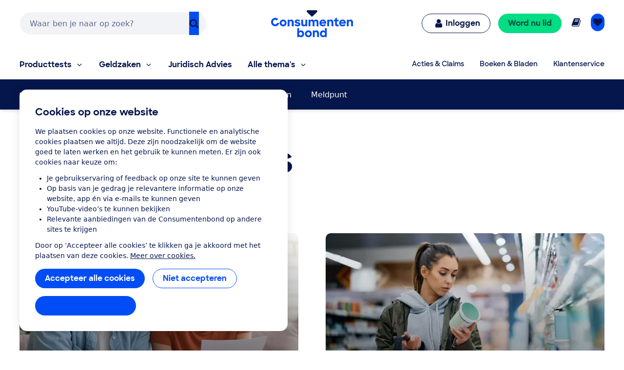

--- FILE ---
content_type: text/css
request_url: https://consumentenbond-res.cloudinary.com/raw/upload/v1767712511/faas/assets/global/tailwind/1767712510569.css
body_size: 17905
content:
.tw *,.tw :after,.tw :before{--tw-border-spacing-x:0;--tw-border-spacing-y:0;--tw-translate-x:0;--tw-translate-y:0;--tw-rotate:0;--tw-skew-x:0;--tw-skew-y:0;--tw-scale-x:1;--tw-scale-y:1;--tw-pan-x: ;--tw-pan-y: ;--tw-pinch-zoom: ;--tw-scroll-snap-strictness:proximity;--tw-gradient-from-position: ;--tw-gradient-via-position: ;--tw-gradient-to-position: ;--tw-ordinal: ;--tw-slashed-zero: ;--tw-numeric-figure: ;--tw-numeric-spacing: ;--tw-numeric-fraction: ;--tw-ring-inset: ;--tw-ring-offset-width:0px;--tw-ring-offset-color:#fff;--tw-ring-color:rgba(59,130,246,0.5);--tw-ring-offset-shadow:0 0 transparent;--tw-ring-shadow:0 0 transparent;--tw-shadow:0 0 transparent;--tw-shadow-colored:0 0 transparent;--tw-blur: ;--tw-brightness: ;--tw-contrast: ;--tw-grayscale: ;--tw-hue-rotate: ;--tw-invert: ;--tw-saturate: ;--tw-sepia: ;--tw-drop-shadow: ;--tw-backdrop-blur: ;--tw-backdrop-brightness: ;--tw-backdrop-contrast: ;--tw-backdrop-grayscale: ;--tw-backdrop-hue-rotate: ;--tw-backdrop-invert: ;--tw-backdrop-opacity: ;--tw-backdrop-saturate: ;--tw-backdrop-sepia: ;--tw-contain-size: ;--tw-contain-layout: ;--tw-contain-paint: ;--tw-contain-style: }.tw ::backdrop{--tw-border-spacing-x:0;--tw-border-spacing-y:0;--tw-translate-x:0;--tw-translate-y:0;--tw-rotate:0;--tw-skew-x:0;--tw-skew-y:0;--tw-scale-x:1;--tw-scale-y:1;--tw-pan-x: ;--tw-pan-y: ;--tw-pinch-zoom: ;--tw-scroll-snap-strictness:proximity;--tw-gradient-from-position: ;--tw-gradient-via-position: ;--tw-gradient-to-position: ;--tw-ordinal: ;--tw-slashed-zero: ;--tw-numeric-figure: ;--tw-numeric-spacing: ;--tw-numeric-fraction: ;--tw-ring-inset: ;--tw-ring-offset-width:0px;--tw-ring-offset-color:#fff;--tw-ring-color:rgba(59,130,246,0.5);--tw-ring-offset-shadow:0 0 transparent;--tw-ring-shadow:0 0 transparent;--tw-shadow:0 0 transparent;--tw-shadow-colored:0 0 transparent;--tw-blur: ;--tw-brightness: ;--tw-contrast: ;--tw-grayscale: ;--tw-hue-rotate: ;--tw-invert: ;--tw-saturate: ;--tw-sepia: ;--tw-drop-shadow: ;--tw-backdrop-blur: ;--tw-backdrop-brightness: ;--tw-backdrop-contrast: ;--tw-backdrop-grayscale: ;--tw-backdrop-hue-rotate: ;--tw-backdrop-invert: ;--tw-backdrop-opacity: ;--tw-backdrop-saturate: ;--tw-backdrop-sepia: ;--tw-contain-size: ;--tw-contain-layout: ;--tw-contain-paint: ;--tw-contain-style: }
/*! tailwindcss v3.4.19 | MIT License | https://tailwindcss.com*/.tw *,.tw :after,.tw :before{box-sizing:border-box;border:0 solid #f6f6f6}.tw :after,.tw :before{--tw-content:""}.tw,.tw :host{line-height:1.5;-webkit-text-size-adjust:100%;-moz-tab-size:4;-o-tab-size:4;tab-size:4;font-family:ui-sans-serif,system-ui,sans-serif,Apple Color Emoji,Segoe UI Emoji,Segoe UI Symbol,Noto Color Emoji;font-feature-settings:normal;font-variation-settings:normal;-webkit-tap-highlight-color:transparent}.tw{margin:0;line-height:inherit}.tw hr{height:0;color:inherit;border-top-width:1px}.tw abbr:where([title]){-webkit-text-decoration:underline dotted;text-decoration:underline dotted}.tw h1,.tw h2,.tw h3,.tw h4,.tw h5,.tw h6{font-size:inherit;font-weight:inherit}.tw a{color:inherit;text-decoration:inherit}.tw b,.tw strong{font-weight:bolder}.tw code,.tw kbd,.tw pre,.tw samp{font-family:ui-monospace,SFMono-Regular,Menlo,Monaco,Consolas,Liberation Mono,Courier New,monospace;font-feature-settings:normal;font-variation-settings:normal;font-size:1em}.tw small{font-size:80%}.tw sub,.tw sup{font-size:75%;line-height:0;position:relative;vertical-align:baseline}.tw sub{bottom:-.25em}.tw sup{top:-.5em}.tw table{text-indent:0;border-color:inherit;border-collapse:collapse}.tw button,.tw input,.tw optgroup,.tw select,.tw textarea{font-family:inherit;font-feature-settings:inherit;font-variation-settings:inherit;font-size:100%;font-weight:inherit;line-height:inherit;letter-spacing:inherit;color:inherit;margin:0;padding:0}.tw button,.tw select{text-transform:none}.tw button,.tw input:where([type=button]),.tw input:where([type=reset]),.tw input:where([type=submit]){-webkit-appearance:button;background-color:transparent;background-image:none}.tw :-moz-focusring{outline:auto}.tw :-moz-ui-invalid{box-shadow:none}.tw progress{vertical-align:baseline}.tw ::-webkit-inner-spin-button,.tw ::-webkit-outer-spin-button{height:auto}.tw [type=search]{-webkit-appearance:textfield;outline-offset:-2px}.tw ::-webkit-search-decoration{-webkit-appearance:none}.tw ::-webkit-file-upload-button{-webkit-appearance:button;font:inherit}.tw summary{display:list-item}.tw blockquote,.tw dd,.tw dl,.tw figure,.tw h1,.tw h2,.tw h3,.tw h4,.tw h5,.tw h6,.tw hr,.tw p,.tw pre{margin:0}.tw fieldset{margin:0;padding:0}.tw legend{padding:0}.tw menu,.tw ol,.tw ul{list-style:none;margin:0;padding:0}.tw dialog{padding:0}.tw textarea{resize:vertical}.tw input::-moz-placeholder, .tw textarea::-moz-placeholder{opacity:1;color:#9ca3af}.tw input::placeholder,.tw textarea::placeholder{opacity:1;color:#9ca3af}.tw [role=button],.tw button{cursor:pointer}.tw :disabled{cursor:default}.tw audio,.tw canvas,.tw embed,.tw iframe,.tw img,.tw object,.tw svg,.tw video{display:block;vertical-align:middle}.tw img,.tw video{max-width:100%;height:auto}.tw [hidden]:where(:not([hidden=until-found])){display:none}.tw{font-family:system-ui,Segoe UI,Roboto,Oxygen,Ubuntu,Cantarell,Fira Sans,Droid Sans,Helvetica Neue,sans-serif;--tw-text-opacity:1;color:rgb(5 22 76/var(--tw-text-opacity,1));line-height:1.5}.tw .font-sharpsans{font-weight:700}.tw .font-sharpsanssemi{font-weight:600}.tw h1,.tw h2,.tw h3,.tw h4,.tw h5,.tw h6{font-family:SharpSans,Helvetica,Arial,sans-serif;font-weight:700;hyphens:none}.tw h1.large{font-size:clamp(3.5rem,.16666666666666696rem + 8.333333333333332vw,4.5rem);line-height:clamp(4rem,2.3333333333333335rem + 4.166666666666666vw,5rem)}.tw .fluid-7xl,.tw h1{font-size:clamp(1.875rem,.16666666666666696rem + 5.208333333333333vw,3.5rem);line-height:clamp(2.5rem,.666666666666667rem + 5.208333333333333vw,4rem)}.tw .fluid-4xl,.tw h2{font-size:clamp(1.625rem,.9166666666666667rem + 2.083333333333333vw,2.25rem);line-height:clamp(2.25rem,1.4166666666666667rem + 2.083333333333333vw,2.75rem)}.tw .fluid-2xl,.tw h3{font-size:clamp(1.375rem,.75rem + 1.5625vw,1.75rem);line-height:clamp(1.75rem,.9166666666666667rem + 2.083333333333333vw,2.25rem)}.tw .fluid-xl,.tw h4{font-size:clamp(1.125rem,.9166666666666667rem + .5208333333333333vw,1.25rem);line-height:clamp(1.5rem,.08333333333333348rem + 2.6041666666666665vw,1.75rem)}.tw .fluid-base,.tw h5{font-size:clamp(.875rem,.6666666666666667rem + .5208333333333333vw,1rem);line-height:clamp(1.25rem,.8333333333333334rem + 1.0416666666666665vw,1.5rem)}.tw .fluid-sm,.tw h6{font-size:clamp(.75rem,.5416666666666667rem + .5208333333333333vw,.875rem);line-height:clamp(1rem,.5833333333333334rem + 1.0416666666666665vw,1.25rem)}.tw a{--tw-text-opacity:1;color:rgb(0 77 245/var(--tw-text-opacity,1));text-decoration-line:none}.tw a:hover{text-decoration-line:underline}.tw p>a:not(.btn):not(.button),.tw p>em>a{color:currentColor;text-decoration-line:underline}.tw select{-webkit-appearance:none!important;-moz-appearance:none!important;background-image:url([data-uri]);line-height:normal;margin:0;background-position:100%;background-repeat:no-repeat;font-size:.875rem;padding:.5rem;border-radius:.3125rem;box-sizing:border-box;border:1px solid rgba(0,0,0,.2);height:35px}.tw :focus-visible{outline-color:#004df5;outline-style:solid;outline-width:2px;outline-offset:2px}.tw .container{width:100%}@media (min-width:480px){.tw .container{max-width:480px}}@media (min-width:640px){.tw .container{max-width:640px}}@media (min-width:1024px){.tw .container{max-width:1024px}}@media (min-width:1264px){.tw .container{max-width:1264px}}.tw .btn{position:relative;display:inline-block;cursor:pointer;border-radius:9999px;padding:.5rem 1.25rem;text-align:center;font-family:SharpSans,Helvetica Neue,Arial,sans-serif;line-height:1.5rem;font-weight:700}.tw .btn,.tw .btn:hover{text-decoration-line:none}.tw .btn:focus-visible{outline-color:#004df5}.tw .btn-small{padding:.5rem .75rem;font-size:.875rem;line-height:1.25rem}.tw .btn-large{padding:1rem 2rem;font-size:1.125rem}.tw .btn-text{margin:0;border-radius:0;padding:0;--tw-text-opacity:1;color:rgb(0 77 245/var(--tw-text-opacity,1));border-bottom:1px solid transparent}.tw .btn-primary{--tw-bg-opacity:1;background-color:rgb(0 77 245/var(--tw-bg-opacity,1));--tw-text-opacity:1;color:rgb(255 255 255/var(--tw-text-opacity,1))}.tw .btn-primary:hover{background-color:#}.tw .btn-primary:active{background-color:#002e93}.tw .btn-primary-dark{--tw-bg-opacity:1;background-color:rgb(255 255 255/var(--tw-bg-opacity,1));--tw-text-opacity:1;color:rgb(5 22 76/var(--tw-text-opacity,1))}.tw .btn-primary-dark:hover{background-color:#c2d4fd}.tw .btn-primary-dark:active{background-color:#99b8fb}.tw .btn-primary-dark:focus,.tw .btn-secondary-dark:focus,.tw .btn-text-dark:focus{outline:1px dotted #fff}.tw .btn-secondary{border-width:1px;--tw-border-opacity:1;border-color:rgb(0 77 245/var(--tw-border-opacity,1));background-color:transparent;--tw-text-opacity:1;color:rgb(0 77 245/var(--tw-text-opacity,1))}.tw .btn-secondary:hover{background-color:rgba(0,77,245,.12)}.tw .btn-secondary:active{background-color:rgba(0,77,245,.24)}.tw .btn-secondary-dark{border-width:1px;--tw-border-opacity:1;border-color:rgb(255 255 255/var(--tw-border-opacity,1));background-color:transparent;--tw-text-opacity:1;color:rgb(255 255 255/var(--tw-text-opacity,1))}.tw .btn-secondary-dark:hover{background-color:hsla(0,0%,100%,.12)}.tw .btn-secondary-dark:active{background-color:hsla(0,0%,100%,.24)}.tw .btn-secondary,.tw .btn-secondary-dark,.tw .btn-secondary-dark.btn-small,.tw .btn-secondary.btn-small{padding-top:.4375rem;padding-bottom:.4375rem}.tw .btn-secondary-dark.btn-large,.tw .btn-secondary.btn-large{padding-top:.9375rem;padding-bottom:.9375rem}.tw .btn-text:hover{border-bottom-width:1px;--tw-border-opacity:1;border-color:rgb(0 77 245/var(--tw-border-opacity,1))}.tw .btn-text:active{border-bottom-width:1px;--tw-border-opacity:1;border-color:rgb(5 22 76/var(--tw-border-opacity,1))}.tw .btn-blue-light,.tw .btn-text:active{--tw-text-opacity:1;color:rgb(5 22 76/var(--tw-text-opacity,1))}.tw .btn-blue-light{--tw-bg-opacity:1;background-color:rgb(0 209 219/var(--tw-bg-opacity,1))}.tw .btn-red{background-color:rgb(232 1 98/var(--tw-bg-opacity,1));color:rgb(255 255 255/var(--tw-text-opacity,1))}.tw .btn-coral,.tw .btn-red{--tw-bg-opacity:1;--tw-text-opacity:1}.tw .btn-coral{background-color:rgb(255 128 110/var(--tw-bg-opacity,1));color:rgb(84 0 33/var(--tw-text-opacity,1))}.tw .btn-yellow{background-color:rgb(255 166 23/var(--tw-bg-opacity,1));color:rgb(73 35 0/var(--tw-text-opacity,1))}.tw .btn-green,.tw .btn-yellow{--tw-bg-opacity:1;--tw-text-opacity:1}.tw .btn-green{background-color:rgb(0 221 131/var(--tw-bg-opacity,1));color:rgb(0 68 63/var(--tw-text-opacity,1))}.tw .btn-purple{--tw-bg-opacity:1;background-color:rgb(176 97 247/var(--tw-bg-opacity,1));--tw-text-opacity:1;color:rgb(60 3 71/var(--tw-text-opacity,1))}.tw .btn-purple:hover{background-color:#9b55d9}.tw .btn-purple:active{background-color:#864abc}.tw .btn-yellow:hover{background-color:#e09214}.tw .btn-yellow:active{background-color:#c27e11}.tw .btn-green:hover{background-color:#00c273}.tw .btn-green:active{background-color:#00a864}.tw .btn-blue-light:hover{background-color:#00b8c1}.tw .btn-blue-light:active{background-color:#009fa6}.tw .btn-coral:hover{background-color:#e07161}.tw .btn-coral:active{background-color:#c26154}.tw .btn-red:hover{background-color:#d10158}.tw .btn-red:active{background-color:#b4014c}.tw .btn-blue{--tw-bg-opacity:1;background-color:rgb(0 77 245/var(--tw-bg-opacity,1));--tw-text-opacity:1;color:rgb(255 255 255/var(--tw-text-opacity,1))}.tw .btn-blue:hover{background-color:#0049e9}.tw .btn-blue:active{--tw-bg-opacity:1;background-color:rgb(5 22 76/var(--tw-bg-opacity,1))}.tw .btn-blue[disabled],.tw .btn-blue[disabled]:hover{--tw-bg-opacity:1;background-color:rgb(242 243 246/var(--tw-bg-opacity,1));--tw-text-opacity:1;color:rgb(102 102 102/var(--tw-text-opacity,1));cursor:default}.tw .btn-primary[disabled],.tw .btn-primary[disabled]:hover{--tw-bg-opacity:1;background-color:rgb(219 221 228/var(--tw-bg-opacity,1));--tw-text-opacity:1;color:rgb(125 134 162/var(--tw-text-opacity,1));cursor:default}.tw .btn-secondary[disabled],.tw .btn-secondary[disabled]:hover{--tw-bg-opacity:1;background-color:rgb(255 255 255/var(--tw-bg-opacity,1));opacity:.5;cursor:default}.tw .btn-white{border-width:1px;background-color:rgb(255 255 255/var(--tw-bg-opacity,1))}.tw .btn-white,.tw .btn-white:active,.tw .btn-white:hover{--tw-bg-opacity:1;--tw-text-opacity:1;color:rgb(0 77 245/var(--tw-text-opacity,1))}.tw .btn-white:active,.tw .btn-white:hover{background-color:rgb(242 243 246/var(--tw-bg-opacity,1))}.tw .btn-blue-dark,.tw .btn-blue-dark:hover{--tw-bg-opacity:1;background-color:rgb(5 22 76/var(--tw-bg-opacity,1));--tw-text-opacity:1;color:rgb(255 255 255/var(--tw-text-opacity,1))}.tw .content-block>*+*{margin:1em 0 0}.tw .content-block p{max-width:none}.tw .content-block ol,.tw .content-block ul{margin-left:1.5rem;list-style-position:outside;list-style-type:disc}.tw .content-block ul ul{list-style-type:circle}.tw .content-block ul ul ul{list-style-type:disc}.tw .content-block ul li::marker{font-size:1.25rem}.tw .content-block ul li::marker{color:currentColor}.tw .content-block ol{list-style-type:decimal;margin-left:1.25rem}.tw .content-block ol li{padding-left:.25rem}.tw .content-block ol li::marker{font-size:inherit;color:currentColor;margin-right:4px}.tw .content-block ul.checkmarks,.tw .content-block ul.crosses{margin-left:2rem;list-style-type:none;padding:0}.tw .content-block ul.checkmarks li:before,.tw .content-block ul.crosses li:before{float:left;margin-left:-2rem;margin-top:.1em;content:"";width:1.2em;height:1.2em;background-size:contain;background-repeat:no-repeat}.tw .content-block ul.link-list{margin-left:0;list-style-type:none;font-weight:700}.tw .content-block ul.checkmarks li{color:currentColor}.tw .content-block ul.checkmarks li:before{background-image:url([data-uri])}.tw .content-block ul.crosses li:before{background-image:url([data-uri])}.tw .content-block div:has(.button:not(.custom-button)+.button:not),.tw .content-block p:has(.button:not(.custom-button)+.button:not){display:inline-flex;flex-wrap:wrap;gap:.5rem}.tw .content-block .button:not(.custom-button),.tw .content-block button:not(.custom-button){position:relative;display:inline-block;cursor:pointer;border-radius:9999px;padding-top:.5rem;padding-bottom:.5rem;padding-left:1.25rem;padding-right:1.25rem;font-family:SharpSans,Helvetica Neue,Arial,sans-serif;line-height:1.5rem;text-decoration-line:none;font-weight:700;--tw-bg-opacity:1;background-color:rgb(0 77 245/var(--tw-bg-opacity,1));--tw-text-opacity:1;color:rgb(255 255 255/var(--tw-text-opacity,1));margin-left:0}.tw .content-block .button:not(.custom-button):hover,.tw .content-block button:not(.custom-button):hover{text-decoration-line:none;background-color:#003bba}.tw .content-block .button:not(.custom-button):active,.tw .content-block button:not(.custom-button):active{background-color:#002e93}.tw .content-block .button:not(.custom-button):focus-visible,.tw .content-block button:not(.custom-button):focus-visible{outline-color:#004df5}.tw .content-block .button:not(.custom-button)[disable]:hover,.tw .content-block .button:not(.custom-button)[disabled],.tw .content-block button:not(.custom-button)[disable]:hover,.tw .content-block button:not(.custom-button)[disabled]{--tw-bg-opacity:1;background-color:rgb(242 243 246/var(--tw-bg-opacity,1));--tw-text-opacity:1;color:rgb(102 102 102/var(--tw-text-opacity,1))}.tw .content-block .button:not(.custom-button).large,.tw .content-block button:not(.custom-button).large{padding-top:1rem;padding-bottom:1rem;padding-left:2rem;padding-right:2rem;font-size:1.125rem}.tw .content-block .button:not(.custom-button).secondary,.tw .content-block button:not(.custom-button).secondary{border-width:1px;border-style:solid;--tw-border-opacity:1;border-color:rgb(0 77 245/var(--tw-border-opacity,1));--tw-bg-opacity:1;background-color:rgb(255 255 255/var(--tw-bg-opacity,1));--tw-text-opacity:1;color:rgb(0 77 245/var(--tw-text-opacity,1))}.tw .content-block .button:not(.custom-button).secondary:hover,.tw .content-block button:not(.custom-button).secondary:hover{background-color:#e0e9fd}.tw .content-block .button:not(.custom-button).secondary:active,.tw .content-block button:not(.custom-button).secondary:active{background-color:#c2d4fd}.tw .content-block a:not(.btn):not(.button){color:currentcolor;text-decoration:underline}.tw .content-block table tr{border-bottom-width:1px;--tw-border-opacity:1;border-color:rgb(230 230 230/var(--tw-border-opacity,1))}.tw .space-y-content-normal>*+*{margin:1em 0 0}.tw .sr-only{position:absolute;width:1px;height:1px;padding:0;margin:-1px;overflow:hidden;clip:rect(0,0,0,0);white-space:nowrap;border-width:0}.tw .pointer-events-none{pointer-events:none}.tw .pointer-events-auto{pointer-events:auto}.tw .visible{visibility:visible}.tw .invisible{visibility:hidden}.tw .collapse{visibility:collapse}.tw .static{position:static}.tw .fixed{position:fixed}.tw .absolute{position:absolute}.tw .relative{position:relative}.tw .sticky{position:sticky}.tw .-inset-1{inset:-.25rem}.tw .inset-0{inset:0}.tw .inset-1{inset:.25rem}.tw .inset-x-0{left:0;right:0}.tw .inset-x-4{left:1rem;right:1rem}.tw .inset-y-0{top:0;bottom:0}.tw .-bottom-4{bottom:-1rem}.tw .-bottom-8{bottom:-2rem}.tw .-left-2{left:-.5rem}.tw .-left-3{left:-.75rem}.tw .-left-4{left:-1rem}.tw .-left-full{left:-100%}.tw .-right-12{right:-3rem}.tw .-right-3{right:-.75rem}.tw .-right-4{right:-1rem}.tw .-top-1{top:-.25rem}.tw .-top-2{top:-.5rem}.tw .-top-3{top:-.75rem}.tw .-top-32{top:-8rem}.tw .-top-4{top:-1rem}.tw .-top-6{top:-1.5rem}.tw .-top-8{top:-2rem}.tw .-top-\[1px\]{top:-1px}.tw .bottom-0{bottom:0}.tw .bottom-10{bottom:2.5rem}.tw .bottom-2{bottom:.5rem}.tw .bottom-4{bottom:1rem}.tw .bottom-5{bottom:1.25rem}.tw .bottom-6{bottom:1.5rem}.tw .bottom-8{bottom:2rem}.tw .bottom-full{bottom:100%}.tw .left-0{left:0}.tw .left-1{left:.25rem}.tw .left-1\/2{left:50%}.tw .left-2{left:.5rem}.tw .left-3{left:.75rem}.tw .left-4{left:1rem}.tw .left-40{left:10rem}.tw .left-6{left:1.5rem}.tw .left-8{left:2rem}.tw .left-\[-16px\]{left:-16px}.tw .left-\[195px\]{left:195px}.tw .left-\[415px\]{left:415px}.tw .left-\[4px\]{left:4px}.tw .right-0{right:0}.tw .right-1{right:.25rem}.tw .right-10{right:2.5rem}.tw .right-10-legacy{right:.625rem}.tw .right-12{right:3rem}.tw .right-16{right:4rem}.tw .right-2{right:.5rem}.tw .right-3{right:.75rem}.tw .right-4{right:1rem}.tw .right-5-legacy{right:.3125rem}.tw .right-8{right:2rem}.tw .top-0{top:0}.tw .top-1{top:.25rem}.tw .top-1\/2{top:50%}.tw .top-10{top:2.5rem}.tw .top-15-legacy{top:.9375rem}.tw .top-2{top:.5rem}.tw .top-20{top:5rem}.tw .top-3{top:.75rem}.tw .top-4{top:1rem}.tw .top-5{top:1.25rem}.tw .top-6{top:1.5rem}.tw .top-8{top:2rem}.tw .top-\[-0\.825rem\]{top:-.825rem}.tw .top-\[-23px\]{top:-23px}.tw .top-\[-64px\]{top:-64px}.tw .top-\[16px\]{top:16px}.tw .top-\[19px\]{top:19px}.tw .top-\[28px\]{top:28px}.tw .top-\[330\.67px\]{top:330.67px}.tw .top-\[3px\]{top:3px}.tw .top-\[42px\]{top:42px}.tw .top-\[84px\]{top:84px}.tw .top-\[85px\]{top:85px}.tw .top-\[94\.52px\]{top:94.52px}.tw .top-full{top:100%}.tw .isolate{isolation:isolate}.tw .-z-10{z-index:-10}.tw .z-0{z-index:0}.tw .z-10{z-index:10}.tw .z-100{z-index:100}.tw .z-20{z-index:20}.tw .z-30{z-index:30}.tw .z-40{z-index:40}.tw .z-50{z-index:50}.tw .z-75{z-index:75}.tw .z-\[1000\]{z-index:1000}.tw .z-\[100\]{z-index:100}.tw .z-\[10\]{z-index:10}.tw .z-\[21\]{z-index:21}.tw .z-\[500\]{z-index:500}.tw .z-\[8000\]{z-index:8000}.tw .z-\[99\]{z-index:99}.tw .order-1{order:1}.tw .order-2{order:2}.tw .order-3{order:3}.tw .order-first{order:-9999}.tw .order-last{order:9999}.tw .order-none{order:0}.tw .col-span-1{grid-column:span 1/span 1}.tw .col-span-12{grid-column:span 12/span 12}.tw .col-span-2{grid-column:span 2/span 2}.tw .col-span-3{grid-column:span 3/span 3}.tw .col-span-4{grid-column:span 4/span 4}.tw .col-span-5{grid-column:span 5/span 5}.tw .col-span-6{grid-column:span 6/span 6}.tw .col-span-8{grid-column:span 8/span 8}.tw .col-span-9{grid-column:span 9/span 9}.tw .col-span-full{grid-column:1/-1;}.tw .col-start-1{grid-column-start:1}.tw .col-start-2{grid-column-start:2}.tw .col-start-3{grid-column-start:3}.tw .col-start-4{grid-column-start:4}.tw .col-end-12{grid-column-end:12}.tw .col-end-13{grid-column-end:13}.tw .col-end-2{grid-column-end:2}.tw .row-span-1{grid-row:span 1/span 1}.tw .row-span-3{grid-row:span 3/span 3}.tw .row-start-1{grid-row-start:1}.tw .row-start-2{grid-row-start:2}.tw .row-start-3{grid-row-start:3}.tw .row-end-1{grid-row-end:1}.tw .float-right{float:right}.tw .float-left{float:left}.tw .clear-both{clear:both}.tw .-m-2{margin:-.5rem}.tw .m-0{margin:0}.tw .m-1{margin:.25rem}.tw .m-2{margin:.5rem}.tw .m-3{margin:.75rem}.tw .m-4{margin:1rem}.tw .m-auto{margin:auto}.tw .\!my-4{margin-top:1rem!important;margin-bottom:1rem!important}.tw .\!my-auto{margin-top:auto!important;margin-bottom:auto!important}.tw .-mx-3{margin-left:-.75rem;margin-right:-.75rem}.tw .-mx-4{margin-left:-1rem;margin-right:-1rem}.tw .-mx-8{margin-left:-2rem;margin-right:-2rem}.tw .mx-0{margin-left:0;margin-right:0}.tw .mx-1{margin-left:.25rem;margin-right:.25rem}.tw .mx-2{margin-left:.5rem;margin-right:.5rem}.tw .mx-4{margin-left:1rem;margin-right:1rem}.tw .mx-5{margin-left:1.25rem;margin-right:1.25rem}.tw .mx-8{margin-left:2rem;margin-right:2rem}.tw .mx-auto{margin-left:auto;margin-right:auto}.tw .my-0{margin-top:0;margin-bottom:0}.tw .my-1{margin-top:.25rem;margin-bottom:.25rem}.tw .my-10{margin-top:2.5rem;margin-bottom:2.5rem}.tw .my-12{margin-top:3rem;margin-bottom:3rem}.tw .my-16{margin-top:4rem;margin-bottom:4rem}.tw .my-2{margin-top:.5rem;margin-bottom:.5rem}.tw .my-3{margin-top:.75rem;margin-bottom:.75rem}.tw .my-4{margin-top:1rem;margin-bottom:1rem}.tw .my-5{margin-top:1.25rem;margin-bottom:1.25rem}.tw .my-6{margin-top:1.5rem;margin-bottom:1.5rem}.tw .my-8{margin-top:2rem;margin-bottom:2rem}.tw .my-auto{margin-top:auto;margin-bottom:auto}.tw .\!ml-0{margin-left:0!important}.tw .\!mt-0{margin-top:0!important}.tw .\!mt-10{margin-top:2.5rem!important}.tw .\!mt-4{margin-top:1rem!important}.tw .\!mt-\[50px\]{margin-top:50px!important}.tw .-mb-1{margin-bottom:-.25rem}.tw .-mb-10{margin-bottom:-2.5rem}.tw .-mb-2{margin-bottom:-.5rem}.tw .-mb-3{margin-bottom:-.75rem}.tw .-mb-4{margin-bottom:-1rem}.tw .-mb-5{margin-bottom:-1.25rem}.tw .-mb-6{margin-bottom:-1.5rem}.tw .-mb-8{margin-bottom:-2rem}.tw .-ml-1{margin-left:-.25rem}.tw .-ml-10{margin-left:-2.5rem}.tw .-ml-2{margin-left:-.5rem}.tw .-ml-3{margin-left:-.75rem}.tw .-ml-4{margin-left:-1rem}.tw .-ml-5{margin-left:-1.25rem}.tw .-ml-6{margin-left:-1.5rem}.tw .-mr-2{margin-right:-.5rem}.tw .-mr-4{margin-right:-1rem}.tw .-mr-8{margin-right:-2rem}.tw .-mt-1{margin-top:-.25rem}.tw .-mt-16{margin-top:-4rem}.tw .-mt-2{margin-top:-.5rem}.tw .-mt-20{margin-top:-5rem}.tw .-mt-3{margin-top:-.75rem}.tw .-mt-4{margin-top:-1rem}.tw .-mt-5{margin-top:-1.25rem}.tw .-mt-8{margin-top:-2rem}.tw .-mt-\[10px\]{margin-top:-10px}.tw .-mt-\[4px\]{margin-top:-4px}.tw .-mt-px{margin-top:-1px}.tw .mb-0{margin-bottom:0}.tw .mb-1{margin-bottom:.25rem}.tw .mb-10{margin-bottom:2.5rem}.tw .mb-10-legacy{margin-bottom:.625rem}.tw .mb-12{margin-bottom:3rem}.tw .mb-15-legacy{margin-bottom:.9375rem}.tw .mb-16{margin-bottom:4rem}.tw .mb-2{margin-bottom:.5rem}.tw .mb-20{margin-bottom:5rem}.tw .mb-3{margin-bottom:.75rem}.tw .mb-4{margin-bottom:1rem}.tw .mb-40{margin-bottom:10rem}.tw .mb-5{margin-bottom:1.25rem}.tw .mb-6{margin-bottom:1.5rem}.tw .mb-8{margin-bottom:2rem}.tw .mb-\[5px\]{margin-bottom:5px}.tw .mb-\[6px\]{margin-bottom:6px}.tw .mb-auto{margin-bottom:auto}.tw .ml-0{margin-left:0}.tw .ml-1{margin-left:.25rem}.tw .ml-10{margin-left:2.5rem}.tw .ml-10-legacy{margin-left:.625rem}.tw .ml-2{margin-left:.5rem}.tw .ml-3{margin-left:.75rem}.tw .ml-4{margin-left:1rem}.tw .ml-5{margin-left:1.25rem}.tw .ml-6{margin-left:1.5rem}.tw .ml-8{margin-left:2rem}.tw .ml-\[10px\]{margin-left:10px}.tw .ml-\[2px\]{margin-left:2px}.tw .ml-\[6px\]{margin-left:6px}.tw .ml-\[88px\]{margin-left:88px}.tw .ml-\[91px\]{margin-left:91px}.tw .ml-\[calc\(50\%-50vw\)\]{margin-left:calc(50% - 50vw)}.tw .ml-auto{margin-left:auto}.tw .mr-0{margin-right:0}.tw .mr-1{margin-right:.25rem}.tw .mr-10{margin-right:2.5rem}.tw .mr-10-legacy{margin-right:.625rem}.tw .mr-2{margin-right:.5rem}.tw .mr-2-legacy{margin-right:.125rem}.tw .mr-20-legacy{margin-right:1.25rem}.tw .mr-3{margin-right:.75rem}.tw .mr-4{margin-right:1rem}.tw .mr-5{margin-right:1.25rem}.tw .mr-5-legacy{margin-right:.3125rem}.tw .mr-6{margin-right:1.5rem}.tw .mr-8{margin-right:2rem}.tw .mr-\[10px\]{margin-right:10px}.tw .mr-\[2px\]{margin-right:2px}.tw .mr-\[4px\]{margin-right:4px}.tw .mr-\[5px\]{margin-right:5px}.tw .mr-\[650px\]{margin-right:650px}.tw .mr-\[calc\(50\%-50vw\)\]{margin-right:calc(50% - 50vw)}.tw .mr-auto{margin-right:auto}.tw .mt-0{margin-top:0}.tw .mt-1{margin-top:.25rem}.tw .mt-10{margin-top:2.5rem}.tw .mt-12{margin-top:3rem}.tw .mt-16{margin-top:4rem}.tw .mt-2{margin-top:.5rem}.tw .mt-20{margin-top:5rem}.tw .mt-20-legacy{margin-top:1.25rem}.tw .mt-24{margin-top:6rem}.tw .mt-25-legacy{margin-top:1.5625rem}.tw .mt-3{margin-top:.75rem}.tw .mt-30-legacy{margin-top:1.875rem}.tw .mt-4{margin-top:1rem}.tw .mt-40-legacy{margin-top:2.5rem}.tw .mt-5{margin-top:1.25rem}.tw .mt-6{margin-top:1.5rem}.tw .mt-8{margin-top:2rem}.tw .mt-\[\.3rem\]{margin-top:.3rem}.tw .mt-\[0\.2rem\]{margin-top:.2rem}.tw .mt-\[0\.32rem\]{margin-top:.32rem}.tw .mt-\[1px\]{margin-top:1px}.tw .mt-\[28px\]{margin-top:28px}.tw .mt-\[2px\]{margin-top:2px}.tw .mt-\[30px\]{margin-top:30px}.tw .mt-\[33px\]{margin-top:33px}.tw .mt-\[50px\]{margin-top:50px}.tw .mt-auto{margin-top:auto}.tw .mt-px{margin-top:1px}.tw .box-content{box-sizing:content-box}.tw .line-clamp-1{-webkit-line-clamp:1}.tw .line-clamp-1,.tw .line-clamp-2{overflow:hidden;display:-webkit-box;-webkit-box-orient:vertical}.tw .line-clamp-2{-webkit-line-clamp:2}.tw .line-clamp-3{overflow:hidden;display:-webkit-box;-webkit-box-orient:vertical;-webkit-line-clamp:3}.tw .block{display:block}.tw .inline-block{display:inline-block}.tw .\!inline{display:inline!important}.tw .inline{display:inline}.tw .flex{display:flex}.tw .inline-flex{display:inline-flex}.tw .table{display:table}.tw .table-row{display:table-row}.tw .grid{display:grid}.tw .list-item{display:list-item}.tw .hidden{display:none}.tw .aspect-square{aspect-ratio:1/1}.tw .h-0{height:0}.tw .h-1{height:.25rem}.tw .h-10{height:2.5rem}.tw .h-12{height:3rem}.tw .h-16{height:4rem}.tw .h-2{height:.5rem}.tw .h-20{height:5rem}.tw .h-24{height:6rem}.tw .h-3{height:.75rem}.tw .h-32{height:8rem}.tw .h-4{height:1rem}.tw .h-40{height:10rem}.tw .h-48{height:12rem}.tw .h-5{height:1.25rem}.tw .h-6{height:1.5rem}.tw .h-64{height:16rem}.tw .h-8{height:2rem}.tw .h-\[100dvh\]{height:100dvh}.tw .h-\[100lvh\]{height:100lvh}.tw .h-\[100px\]{height:100px}.tw .h-\[100svh\]{height:100svh}.tw .h-\[10px\]{height:10px}.tw .h-\[117px\]{height:117px}.tw .h-\[150px\]{height:150px}.tw .h-\[154px\]{height:154px}.tw .h-\[16px\]{height:16px}.tw .h-\[184px\]{height:184px}.tw .h-\[188px\]{height:188px}.tw .h-\[19px\]{height:19px}.tw .h-\[1px\]{height:1px}.tw .h-\[219px\]{height:219px}.tw .h-\[22px\]{height:22px}.tw .h-\[28px\]{height:28px}.tw .h-\[2px\]{height:2px}.tw .h-\[3\.5rem\]{height:3.5rem}.tw .h-\[33px\]{height:33px}.tw .h-\[377\.67px\]{height:377.67px}.tw .h-\[40px\]{height:40px}.tw .h-\[42px\]{height:42px}.tw .h-\[47px\]{height:47px}.tw .h-\[48px\]{height:48px}.tw .h-\[4px\]{height:4px}.tw .h-\[50px\]{height:50px}.tw .h-\[52px\]{height:52px}.tw .h-\[60px\]{height:60px}.tw .h-\[680px\]{height:680px}.tw .h-\[69px\]{height:69px}.tw .h-\[6px\]{height:6px}.tw .h-\[72px\]{height:72px}.tw .h-\[75px\]{height:75px}.tw .h-\[80px\]{height:80px}.tw .h-\[96px\]{height:96px}.tw .h-\[calc\(100\%-48px\)\]{height:calc(100% - 48px)}.tw .h-\[calc\(100dvh-185px\)\]{height:calc(100dvh - 185px)}.tw .h-\[calc\(100vh-64px\)\]{height:calc(100vh - 64px)}.tw .h-\[inherit\]{height:inherit}.tw .h-auto{height:auto}.tw .h-full{height:100%}.tw .h-px{height:1px}.tw .h-screen{height:100vh}.tw .max-h-\[100px\]{max-height:100px}.tw .max-h-\[160px\]{max-height:160px}.tw .max-h-\[200px\]{max-height:200px}.tw .max-h-\[250px\]{max-height:250px}.tw .max-h-\[255px\]{max-height:255px}.tw .max-h-\[50px\]{max-height:50px}.tw .max-h-\[60px\]{max-height:60px}.tw .max-h-\[70px\]{max-height:70px}.tw .max-h-\[72px\]{max-height:72px}.tw .max-h-\[75vh\]{max-height:75vh}.tw .max-h-full{max-height:100%}.tw .min-h-10{min-height:2.5rem}.tw .min-h-12{min-height:3rem}.tw .min-h-20{min-height:5rem}.tw .min-h-24{min-height:6rem}.tw .min-h-64{min-height:16rem}.tw .min-h-8{min-height:2rem}.tw .min-h-\[100px\]{min-height:100px}.tw .min-h-\[101px\]{min-height:101px}.tw .min-h-\[102px\]{min-height:102px}.tw .min-h-\[104px\]{min-height:104px}.tw .min-h-\[128px\]{min-height:128px}.tw .min-h-\[248px\]{min-height:248px}.tw .min-h-\[26px\]{min-height:26px}.tw .min-h-\[300px\]{min-height:300px}.tw .min-h-\[35px\]{min-height:35px}.tw .min-h-\[500px\]{min-height:500px}.tw .min-h-\[72px\]{min-height:72px}.tw .min-h-\[75px\]{min-height:75px}.tw .min-h-\[76px\]{min-height:76px}.tw .min-h-full{min-height:100%}.tw .min-h-screen{min-height:100vh}.tw .\!w-\[150px\]{width:150px!important}.tw .w-0{width:0}.tw .w-1{width:.25rem}.tw .w-1\/12{width:8.333333%}.tw .w-1\/2{width:50%}.tw .w-1\/3{width:33.333333%}.tw .w-1\/4{width:25%}.tw .w-10{width:2.5rem}.tw .w-10\/12{width:83.333333%}.tw .w-11\/12{width:91.666667%}.tw .w-12{width:3rem}.tw .w-16{width:4rem}.tw .w-2{width:.5rem}.tw .w-2\/12{width:16.666667%}.tw .w-2\/5{width:40%}.tw .w-20{width:5rem}.tw .w-24{width:6rem}.tw .w-28{width:7rem}.tw .w-3{width:.75rem}.tw .w-3\/12{width:25%}.tw .w-3\/4{width:75%}.tw .w-3\/5{width:60%}.tw .w-32{width:8rem}.tw .w-4{width:1rem}.tw .w-4\/12{width:33.333333%}.tw .w-4\/6{width:66.666667%}.tw .w-40{width:10rem}.tw .w-48{width:12rem}.tw .w-5{width:1.25rem}.tw .w-5\/12{width:41.666667%}.tw .w-6{width:1.5rem}.tw .w-6\/12{width:50%}.tw .w-64{width:16rem}.tw .w-7\/12{width:58.333333%}.tw .w-8{width:2rem}.tw .w-8\/12{width:66.666667%}.tw .w-9\/12{width:75%}.tw .w-\[0\%\]{width:0}.tw .w-\[100px\]{width:100px}.tw .w-\[108px\]{width:108px}.tw .w-\[10px\]{width:10px}.tw .w-\[112px\]{width:112px}.tw .w-\[120px\]{width:120px}.tw .w-\[134px\]{width:134px}.tw .w-\[142px\]{width:142px}.tw .w-\[156px\]{width:156px}.tw .w-\[168px\]{width:168px}.tw .w-\[19px\]{width:19px}.tw .w-\[200px\]{width:200px}.tw .w-\[209px\]{width:209px}.tw .w-\[22px\]{width:22px}.tw .w-\[26px\]{width:26px}.tw .w-\[280px\]{width:280px}.tw .w-\[28px\]{width:28px}.tw .w-\[300px\]{width:300px}.tw .w-\[313px\]{width:313px}.tw .w-\[45\%\]{width:45%}.tw .w-\[500px\]{width:500px}.tw .w-\[50px\]{width:50px}.tw .w-\[55px\]{width:55px}.tw .w-\[60\%\]{width:60%}.tw .w-\[60px\]{width:60px}.tw .w-\[624px\]{width:624px}.tw .w-\[75px\]{width:75px}.tw .w-\[88px\]{width:88px}.tw .w-\[fit-content\]{width:-moz-fit-content;width:fit-content}.tw .w-\[max-content\]{width:-moz-max-content;width:max-content}.tw .w-auto{width:auto}.tw .w-full{width:100%}.tw .w-px{width:1px}.tw .w-screen{width:100vw}.tw .min-w-\[120px\]{min-width:120px}.tw .min-w-\[148px\]{min-width:148px}.tw .min-w-\[156px\]{min-width:156px}.tw .min-w-\[200px\]{min-width:200px}.tw .min-w-\[215px\]{min-width:215px}.tw .min-w-\[255px\]{min-width:255px}.tw .min-w-\[280px\]{min-width:280px}.tw .min-w-\[32px\]{min-width:32px}.tw .min-w-\[40px\]{min-width:40px}.tw .min-w-\[64px\]{min-width:64px}.tw .min-w-\[76px\]{min-width:76px}.tw .min-w-\[85px\]{min-width:85px}.tw .min-w-\[88px\]{min-width:88px}.tw .min-w-\[90px\]{min-width:90px}.tw .min-w-\[fit-content\]{min-width:-moz-fit-content;min-width:fit-content}.tw .min-w-full{min-width:100%}.tw .max-w-2xl{max-width:42rem}.tw .max-w-3xl{max-width:48rem}.tw .max-w-4xl{max-width:56rem}.tw .max-w-5xl{max-width:64rem}.tw .max-w-6xl{max-width:75rem}.tw .max-w-\[100px\]{max-width:100px}.tw .max-w-\[104px\]{max-width:104px}.tw .max-w-\[1440px\]{max-width:1440px}.tw .max-w-\[150px\]{max-width:150px}.tw .max-w-\[160px\]{max-width:160px}.tw .max-w-\[250px\]{max-width:250px}.tw .max-w-\[260px\]{max-width:260px}.tw .max-w-\[325px\]{max-width:325px}.tw .max-w-\[384px\]{max-width:384px}.tw .max-w-\[50px\]{max-width:50px}.tw .max-w-\[600px\]{max-width:600px}.tw .max-w-\[672px\]{max-width:672px}.tw .max-w-\[690px\]{max-width:690px}.tw .max-w-\[70\%\]{max-width:70%}.tw .max-w-\[700px\]{max-width:700px}.tw .max-w-\[720px\]{max-width:720px}.tw .max-w-\[750px\]{max-width:750px}.tw .max-w-\[76px\]{max-width:76px}.tw .max-w-\[80\%\]{max-width:80%}.tw .max-w-\[90px\]{max-width:90px}.tw .max-w-\[calc\(min\(440px\2c 100vw\)-2rem\)\]{max-width:calc(min(440px, 100vw) - 2rem)}.tw .max-w-full{max-width:100%}.tw .max-w-lg{max-width:32rem}.tw .max-w-md{max-width:28rem}.tw .max-w-none{max-width:none}.tw .max-w-screen-md{max-width:640px}.tw .max-w-sm{max-width:24rem}.tw .max-w-xl{max-width:36rem}.tw .max-w-xs{max-width:20rem}.tw .flex-1{flex:1 1 0%}.tw .flex-auto{flex:1 1 auto}.tw .flex-initial{flex:0 1 auto}.tw .flex-none{flex:none}.tw .flex-shrink{flex-shrink:1}.tw .flex-shrink-0{flex-shrink:0}.tw .shrink{flex-shrink:1}.tw .shrink-0{flex-shrink:0}.tw .flex-grow{flex-grow:1}.tw .flex-grow-0,.tw .grow-0{flex-grow:0}.tw .basis-\[100\%\],.tw .basis-full{flex-basis:100%}.tw .border-separate{border-collapse:separate}.tw .border-spacing-y-2{--tw-border-spacing-y:0.5rem}.tw .border-spacing-y-2,.tw .border-spacing-y-4{border-spacing:var(--tw-border-spacing-x) var(--tw-border-spacing-y)}.tw .border-spacing-y-4{--tw-border-spacing-y:1rem}.tw .origin-bottom-left{transform-origin:bottom left}.tw .origin-top-left{transform-origin:top left}.tw .-translate-x-1\/2{--tw-translate-x:-50%}.tw .-translate-x-1\/2,.tw .-translate-x-full{transform:translate(var(--tw-translate-x),var(--tw-translate-y)) rotate(var(--tw-rotate)) skewX(var(--tw-skew-x)) skewY(var(--tw-skew-y)) scaleX(var(--tw-scale-x)) scaleY(var(--tw-scale-y))}.tw .-translate-x-full{--tw-translate-x:-100%}.tw .-translate-y-1\/2{--tw-translate-y:-50%}.tw .-translate-y-1\/2,.tw .-translate-y-4{transform:translate(var(--tw-translate-x),var(--tw-translate-y)) rotate(var(--tw-rotate)) skewX(var(--tw-skew-x)) skewY(var(--tw-skew-y)) scaleX(var(--tw-scale-x)) scaleY(var(--tw-scale-y))}.tw .-translate-y-4{--tw-translate-y:-1rem}.tw .translate-x-0{--tw-translate-x:0}.tw .translate-x-0,.tw .translate-x-full{transform:translate(var(--tw-translate-x),var(--tw-translate-y)) rotate(var(--tw-rotate)) skewX(var(--tw-skew-x)) skewY(var(--tw-skew-y)) scaleX(var(--tw-scale-x)) scaleY(var(--tw-scale-y))}.tw .translate-x-full{--tw-translate-x:100%}.tw .translate-y-0{--tw-translate-y:0}.tw .translate-y-0,.tw .translate-y-full{transform:translate(var(--tw-translate-x),var(--tw-translate-y)) rotate(var(--tw-rotate)) skewX(var(--tw-skew-x)) skewY(var(--tw-skew-y)) scaleX(var(--tw-scale-x)) scaleY(var(--tw-scale-y))}.tw .translate-y-full{--tw-translate-y:100%}.tw .-rotate-45{--tw-rotate:-45deg}.tw .-rotate-45,.tw .-rotate-\[60deg\]{transform:translate(var(--tw-translate-x),var(--tw-translate-y)) rotate(var(--tw-rotate)) skewX(var(--tw-skew-x)) skewY(var(--tw-skew-y)) scaleX(var(--tw-scale-x)) scaleY(var(--tw-scale-y))}.tw .-rotate-\[60deg\]{--tw-rotate:-60deg}.tw .rotate-0{--tw-rotate:0}.tw .rotate-0,.tw .rotate-180{transform:translate(var(--tw-translate-x),var(--tw-translate-y)) rotate(var(--tw-rotate)) skewX(var(--tw-skew-x)) skewY(var(--tw-skew-y)) scaleX(var(--tw-scale-x)) scaleY(var(--tw-scale-y))}.tw .rotate-180{--tw-rotate:180deg}.tw .rotate-45{--tw-rotate:45deg}.tw .rotate-45,.tw .rotate-90{transform:translate(var(--tw-translate-x),var(--tw-translate-y)) rotate(var(--tw-rotate)) skewX(var(--tw-skew-x)) skewY(var(--tw-skew-y)) scaleX(var(--tw-scale-x)) scaleY(var(--tw-scale-y))}.tw .rotate-90{--tw-rotate:90deg}.tw .scale-0{--tw-scale-x:0;--tw-scale-y:0}.tw .scale-0,.tw .scale-100{transform:translate(var(--tw-translate-x),var(--tw-translate-y)) rotate(var(--tw-rotate)) skewX(var(--tw-skew-x)) skewY(var(--tw-skew-y)) scaleX(var(--tw-scale-x)) scaleY(var(--tw-scale-y))}.tw .scale-100{--tw-scale-x:1;--tw-scale-y:1}.tw .transform{transform:translate(var(--tw-translate-x),var(--tw-translate-y)) rotate(var(--tw-rotate)) skewX(var(--tw-skew-x)) skewY(var(--tw-skew-y)) scaleX(var(--tw-scale-x)) scaleY(var(--tw-scale-y))}.tw .transform-gpu{transform:translate3d(var(--tw-translate-x),var(--tw-translate-y),0) rotate(var(--tw-rotate)) skewX(var(--tw-skew-x)) skewY(var(--tw-skew-y)) scaleX(var(--tw-scale-x)) scaleY(var(--tw-scale-y))}@keyframes pulse{50%{opacity:.5}}.tw .animate-pulse{animation:pulse 2s cubic-bezier(.4,0,.6,1) infinite}@keyframes spin{to{transform:rotate(1turn)}}.tw .animate-spin{animation:spin 1s linear infinite}.tw .cursor-\[zoom-in\]{cursor:zoom-in}.tw .cursor-auto{cursor:auto}.tw .cursor-default{cursor:default}.tw .cursor-not-allowed{cursor:not-allowed}.tw .cursor-pointer{cursor:pointer}.tw .touch-pan-x{--tw-pan-x:pan-x}.tw .touch-pan-x,.tw .touch-pan-y{touch-action:var(--tw-pan-x) var(--tw-pan-y) var(--tw-pinch-zoom)}.tw .touch-pan-y{--tw-pan-y:pan-y}.tw .select-none{-webkit-user-select:none;-moz-user-select:none;user-select:none}.tw .resize{resize:both}.tw .snap-x{scroll-snap-type:x var(--tw-scroll-snap-strictness)}.tw .snap-mandatory{--tw-scroll-snap-strictness:mandatory}.tw .snap-start{scroll-snap-align:start}.tw .snap-center{scroll-snap-align:center}.tw .snap-always{scroll-snap-stop:always}.tw .scroll-mt-16{scroll-margin-top:4rem}.tw .list-outside{list-style-position:outside}.tw .list-decimal{list-style-type:decimal}.tw .list-disc{list-style-type:disc}.tw .list-none{list-style-type:none}.tw .appearance-none{-webkit-appearance:none;-moz-appearance:none;appearance:none}.tw .auto-cols-fr{grid-auto-columns:minmax(0,1fr)}.tw .grid-flow-col{grid-auto-flow:column}.tw .auto-rows-auto{grid-auto-rows:auto}.tw .grid-cols-1{grid-template-columns:repeat(1,minmax(0,1fr))}.tw .grid-cols-12{grid-template-columns:repeat(12,minmax(0,1fr))}.tw .grid-cols-2{grid-template-columns:repeat(2,minmax(0,1fr))}.tw .grid-cols-3{grid-template-columns:repeat(3,minmax(0,1fr))}.tw .grid-cols-4{grid-template-columns:repeat(4,minmax(0,1fr))}.tw .grid-cols-5{grid-template-columns:repeat(5,minmax(0,1fr))}.tw .grid-cols-6{grid-template-columns:repeat(6,minmax(0,1fr))}.tw .grid-cols-9{grid-template-columns:repeat(9,minmax(0,1fr))}.tw .grid-rows-1{grid-template-rows:repeat(1,minmax(0,1fr))}.tw .flex-row{flex-direction:row}.tw .flex-row-reverse{flex-direction:row-reverse}.tw .flex-col{flex-direction:column}.tw .flex-col-reverse{flex-direction:column-reverse}.tw .flex-wrap{flex-wrap:wrap}.tw .flex-wrap-reverse{flex-wrap:wrap-reverse}.tw .flex-nowrap{flex-wrap:nowrap}.tw .place-content-center{place-content:center}.tw .place-items-start{place-items:start}.tw .content-center{align-content:center}.tw .content-start{align-content:flex-start}.tw .content-end{align-content:flex-end}.tw .content-baseline{align-content:baseline}.tw .items-start{align-items:flex-start}.tw .items-end{align-items:flex-end}.tw .items-center{align-items:center}.tw .items-baseline{align-items:baseline}.tw .items-stretch{align-items:stretch}.tw .justify-start{justify-content:flex-start}.tw .justify-end{justify-content:flex-end}.tw .justify-center{justify-content:center}.tw .justify-between{justify-content:space-between}.tw .justify-around{justify-content:space-around}.tw .justify-items-end{justify-items:end}.tw .justify-items-center{justify-items:center}.tw .gap-0{gap:0}.tw .gap-1{gap:.25rem}.tw .gap-10{gap:2.5rem}.tw .gap-2{gap:.5rem}.tw .gap-3{gap:.75rem}.tw .gap-4{gap:1rem}.tw .gap-5{gap:1.25rem}.tw .gap-6{gap:1.5rem}.tw .gap-8{gap:2rem}.tw .gap-\[2px\]{gap:2px}.tw .gap-\[6px\]{gap:6px}.tw .gap-x-0{-moz-column-gap:0;column-gap:0}.tw .gap-x-1{-moz-column-gap:.25rem;column-gap:.25rem}.tw .gap-x-2{-moz-column-gap:.5rem;column-gap:.5rem}.tw .gap-x-3{-moz-column-gap:.75rem;column-gap:.75rem}.tw .gap-x-4{-moz-column-gap:1rem;column-gap:1rem}.tw .gap-x-6{-moz-column-gap:1.5rem;column-gap:1.5rem}.tw .gap-x-8{-moz-column-gap:2rem;column-gap:2rem}.tw .gap-y-1{row-gap:.25rem}.tw .gap-y-3{row-gap:.75rem}.tw .gap-y-4{row-gap:1rem}.tw .gap-y-6{row-gap:1.5rem}.tw .gap-y-8{row-gap:2rem}.tw .-space-x-5>:not([hidden])~:not([hidden]){--tw-space-x-reverse:0;margin-right:calc(-1.25rem*var(--tw-space-x-reverse));margin-left:calc(-1.25rem*(1 - var(--tw-space-x-reverse)))}.tw .space-x-1>:not([hidden])~:not([hidden]){--tw-space-x-reverse:0;margin-right:calc(0.25rem*var(--tw-space-x-reverse));margin-left:calc(0.25rem*(1 - var(--tw-space-x-reverse)))}.tw .space-x-2>:not([hidden])~:not([hidden]){--tw-space-x-reverse:0;margin-right:calc(0.5rem*var(--tw-space-x-reverse));margin-left:calc(0.5rem*(1 - var(--tw-space-x-reverse)))}.tw .space-x-3>:not([hidden])~:not([hidden]){--tw-space-x-reverse:0;margin-right:calc(0.75rem*var(--tw-space-x-reverse));margin-left:calc(0.75rem*(1 - var(--tw-space-x-reverse)))}.tw .space-x-4>:not([hidden])~:not([hidden]){--tw-space-x-reverse:0;margin-right:calc(1rem*var(--tw-space-x-reverse));margin-left:calc(1rem*(1 - var(--tw-space-x-reverse)))}.tw .space-x-6>:not([hidden])~:not([hidden]){--tw-space-x-reverse:0;margin-right:calc(1.5rem*var(--tw-space-x-reverse));margin-left:calc(1.5rem*(1 - var(--tw-space-x-reverse)))}.tw .space-x-8>:not([hidden])~:not([hidden]){--tw-space-x-reverse:0;margin-right:calc(2rem*var(--tw-space-x-reverse));margin-left:calc(2rem*(1 - var(--tw-space-x-reverse)))}.tw .space-x-\[20px\]>:not([hidden])~:not([hidden]){--tw-space-x-reverse:0;margin-right:calc(20px*var(--tw-space-x-reverse));margin-left:calc(20px*(1 - var(--tw-space-x-reverse)))}.tw .space-y-0>:not([hidden])~:not([hidden]){--tw-space-y-reverse:0;margin-top:calc(0px*(1 - var(--tw-space-y-reverse)));margin-bottom:calc(0px*var(--tw-space-y-reverse))}.tw .space-y-1>:not([hidden])~:not([hidden]){--tw-space-y-reverse:0;margin-top:calc(0.25rem*(1 - var(--tw-space-y-reverse)));margin-bottom:calc(0.25rem*var(--tw-space-y-reverse))}.tw .space-y-12>:not([hidden])~:not([hidden]){--tw-space-y-reverse:0;margin-top:calc(3rem*(1 - var(--tw-space-y-reverse)));margin-bottom:calc(3rem*var(--tw-space-y-reverse))}.tw .space-y-2>:not([hidden])~:not([hidden]){--tw-space-y-reverse:0;margin-top:calc(0.5rem*(1 - var(--tw-space-y-reverse)));margin-bottom:calc(0.5rem*var(--tw-space-y-reverse))}.tw .space-y-3>:not([hidden])~:not([hidden]){--tw-space-y-reverse:0;margin-top:calc(0.75rem*(1 - var(--tw-space-y-reverse)));margin-bottom:calc(0.75rem*var(--tw-space-y-reverse))}.tw .space-y-30-legacy>:not([hidden])~:not([hidden]){--tw-space-y-reverse:0;margin-top:calc(1.875rem*(1 - var(--tw-space-y-reverse)));margin-bottom:calc(1.875rem*var(--tw-space-y-reverse))}.tw .space-y-4>:not([hidden])~:not([hidden]){--tw-space-y-reverse:0;margin-top:calc(1rem*(1 - var(--tw-space-y-reverse)));margin-bottom:calc(1rem*var(--tw-space-y-reverse))}.tw .space-y-5>:not([hidden])~:not([hidden]){--tw-space-y-reverse:0;margin-top:calc(1.25rem*(1 - var(--tw-space-y-reverse)));margin-bottom:calc(1.25rem*var(--tw-space-y-reverse))}.tw .space-y-6>:not([hidden])~:not([hidden]){--tw-space-y-reverse:0;margin-top:calc(1.5rem*(1 - var(--tw-space-y-reverse)));margin-bottom:calc(1.5rem*var(--tw-space-y-reverse))}.tw .space-y-8>:not([hidden])~:not([hidden]){--tw-space-y-reverse:0;margin-top:calc(2rem*(1 - var(--tw-space-y-reverse)));margin-bottom:calc(2rem*var(--tw-space-y-reverse))}.tw .space-y-\[10px\]>:not([hidden])~:not([hidden]){--tw-space-y-reverse:0;margin-top:calc(10px*(1 - var(--tw-space-y-reverse)));margin-bottom:calc(10px*var(--tw-space-y-reverse))}.tw .space-y-\[20px\]>:not([hidden])~:not([hidden]){--tw-space-y-reverse:0;margin-top:calc(20px*(1 - var(--tw-space-y-reverse)));margin-bottom:calc(20px*var(--tw-space-y-reverse))}.tw .space-y-\[28px\]>:not([hidden])~:not([hidden]){--tw-space-y-reverse:0;margin-top:calc(28px*(1 - var(--tw-space-y-reverse)));margin-bottom:calc(28px*var(--tw-space-y-reverse))}.tw .space-y-px>:not([hidden])~:not([hidden]){--tw-space-y-reverse:0;margin-top:calc(1px*(1 - var(--tw-space-y-reverse)));margin-bottom:calc(1px*var(--tw-space-y-reverse))}.tw .divide-y>:not([hidden])~:not([hidden]){--tw-divide-y-reverse:0;border-top-width:calc(1px*(1 - var(--tw-divide-y-reverse)));border-bottom-width:calc(1px*var(--tw-divide-y-reverse))}.tw .place-self-start{place-self:start}.tw .self-auto{align-self:auto}.tw .self-start{align-self:flex-start}.tw .self-end{align-self:flex-end}.tw .self-center{align-self:center}.tw .self-baseline{align-self:baseline}.tw .justify-self-start{justify-self:start}.tw .justify-self-end{justify-self:end}.tw .overflow-auto{overflow:auto}.tw .overflow-hidden{overflow:hidden}.tw .overflow-scroll{overflow:scroll}.tw .overflow-x-auto{overflow-x:auto}.tw .overflow-y-auto{overflow-y:auto}.tw .overflow-x-hidden{overflow-x:hidden}.tw .overflow-y-hidden{overflow-y:hidden}.tw .overflow-x-scroll{overflow-x:scroll}.tw .overflow-y-scroll{overflow-y:scroll}.tw .overscroll-contain{overscroll-behavior:contain}.tw .truncate{overflow:hidden;white-space:nowrap}.tw .overflow-ellipsis,.tw .text-ellipsis,.tw .truncate{text-overflow:ellipsis}.tw .hyphens-auto{hyphens:auto}.tw .whitespace-normal{white-space:normal}.tw .whitespace-nowrap{white-space:nowrap}.tw .text-wrap{text-wrap:wrap}.tw .\!break-normal{overflow-wrap:normal!important;word-break:normal!important}.tw .break-words{overflow-wrap:break-word}.tw .break-all{word-break:break-all}.tw .rounded{border-radius:.625rem}.tw .rounded-\[16px\]{border-radius:16px}.tw .rounded-\[6px\]{border-radius:6px}.tw .rounded-\[8px\]{border-radius:8px}.tw .rounded-full{border-radius:9999px}.tw .rounded-lg{border-radius:1.875rem}.tw .rounded-md{border-radius:.9375rem}.tw .rounded-none{border-radius:0}.tw .rounded-sm{border-radius:.3125rem}.tw .rounded-xs{border-radius:.1875rem}.tw .rounded-b{border-bottom-right-radius:.625rem;border-bottom-left-radius:.625rem}.tw .rounded-b-md{border-bottom-right-radius:.9375rem;border-bottom-left-radius:.9375rem}.tw .rounded-b-none{border-bottom-right-radius:0;border-bottom-left-radius:0}.tw .rounded-b-sm{border-bottom-right-radius:.3125rem;border-bottom-left-radius:.3125rem}.tw .rounded-l{border-top-left-radius:.625rem;border-bottom-left-radius:.625rem}.tw .rounded-l-lg{border-top-left-radius:1.875rem;border-bottom-left-radius:1.875rem}.tw .rounded-l-md{border-top-left-radius:.9375rem;border-bottom-left-radius:.9375rem}.tw .rounded-l-none{border-top-left-radius:0;border-bottom-left-radius:0}.tw .rounded-l-sm{border-top-left-radius:.3125rem;border-bottom-left-radius:.3125rem}.tw .rounded-r{border-top-right-radius:.625rem;border-bottom-right-radius:.625rem}.tw .rounded-r-md{border-top-right-radius:.9375rem;border-bottom-right-radius:.9375rem}.tw .rounded-r-none{border-top-right-radius:0;border-bottom-right-radius:0}.tw .rounded-r-sm{border-top-right-radius:.3125rem;border-bottom-right-radius:.3125rem}.tw .rounded-t{border-top-left-radius:.625rem;border-top-right-radius:.625rem}.tw .rounded-t-md{border-top-left-radius:.9375rem;border-top-right-radius:.9375rem}.tw .rounded-t-none{border-top-left-radius:0;border-top-right-radius:0}.tw .rounded-t-sm{border-top-left-radius:.3125rem;border-top-right-radius:.3125rem}.tw .rounded-bl{border-bottom-left-radius:.625rem}.tw .rounded-bl-\[0px\]{border-bottom-left-radius:0}.tw .rounded-bl-md{border-bottom-left-radius:.9375rem}.tw .rounded-bl-none{border-bottom-left-radius:0}.tw .rounded-br{border-bottom-right-radius:.625rem}.tw .rounded-br-\[4px\]{border-bottom-right-radius:4px}.tw .rounded-br-none{border-bottom-right-radius:0}.tw .rounded-tl{border-top-left-radius:.625rem}.tw .rounded-tl-\[4px\]{border-top-left-radius:4px}.tw .rounded-tl-none{border-top-left-radius:0}.tw .rounded-tr{border-top-right-radius:.625rem}.tw .rounded-tr-\[4px\]{border-top-right-radius:4px}.tw .rounded-tr-md{border-top-right-radius:.9375rem}.tw .border{border-width:1px}.tw .border-0{border-width:0}.tw .border-2{border-width:2px}.tw .border-4{border-width:4px}.tw .border-\[3\.6px\]{border-width:3.6px}.tw .border-y{border-top-width:1px}.tw .border-b,.tw .border-y{border-bottom-width:1px}.tw .border-b-0{border-bottom-width:0}.tw .border-b-2{border-bottom-width:2px}.tw .border-b-4{border-bottom-width:4px}.tw .border-b-\[3px\]{border-bottom-width:3px}.tw .border-l{border-left-width:1px}.tw .border-l-0{border-left-width:0}.tw .border-l-2{border-left-width:2px}.tw .border-l-4{border-left-width:4px}.tw .border-l-8{border-left-width:8px}.tw .border-r{border-right-width:1px}.tw .border-r-0{border-right-width:0}.tw .border-t{border-top-width:1px}.tw .border-t-0{border-top-width:0}.tw .border-t-\[1px\]{border-top-width:1px}.tw .border-solid{border-style:solid}.tw .border-dashed{border-style:dashed}.tw .border-dotted{border-style:dotted}.tw .border-none{border-style:none}.tw .border-black{--tw-border-opacity:1;border-color:rgb(0 0 0/var(--tw-border-opacity,1))}.tw .border-black\/25{border-color:rgba(0,0,0,.25)}.tw .border-black\/50{border-color:rgba(0,0,0,.5)}.tw .border-blue{--tw-border-opacity:1;border-color:rgb(0 77 245/var(--tw-border-opacity,1))}.tw .border-blue-dark{--tw-border-opacity:1;border-color:rgb(5 22 76/var(--tw-border-opacity,1))}.tw .border-blue-dark-100{--tw-border-opacity:1;border-color:rgb(242 243 246/var(--tw-border-opacity,1))}.tw .border-blue-dark-200{--tw-border-opacity:1;border-color:rgb(219 221 228/var(--tw-border-opacity,1))}.tw .border-blue-dark-300{--tw-border-opacity:1;border-color:rgb(185 190 205/var(--tw-border-opacity,1))}.tw .border-blue-dark-500{--tw-border-opacity:1;border-color:rgb(125 134 162/var(--tw-border-opacity,1))}.tw .border-blue-dark-600{--tw-border-opacity:1;border-color:rgb(95 106 141/var(--tw-border-opacity,1))}.tw .border-blue-dark-700{--tw-border-opacity:1;border-color:rgb(70 83 123/var(--tw-border-opacity,1))}.tw .border-blue-dark-900{--tw-border-opacity:1;border-color:rgb(30 45 94/var(--tw-border-opacity,1))}.tw .border-blue-dark\/25{border-color:rgba(5,22,76,.25)}.tw .border-blue-light{--tw-border-opacity:1;border-color:rgb(0 209 219/var(--tw-border-opacity,1))}.tw .border-current{border-color:currentColor}.tw .border-error-500{--tw-border-opacity:1;border-color:rgb(232 1 98/var(--tw-border-opacity,1))}.tw .border-error-700{--tw-border-opacity:1;border-color:rgb(201 23 23/var(--tw-border-opacity,1))}.tw .border-green{--tw-border-opacity:1;border-color:rgb(0 221 131/var(--tw-border-opacity,1))}.tw .border-grey-100{--tw-border-opacity:1;border-color:rgb(246 246 246/var(--tw-border-opacity,1))}.tw .border-grey-200{--tw-border-opacity:1;border-color:rgb(230 230 230/var(--tw-border-opacity,1))}.tw .border-grey-300{--tw-border-opacity:1;border-color:rgb(215 215 215/var(--tw-border-opacity,1))}.tw .border-grey-400{--tw-border-opacity:1;border-color:rgb(200 200 200/var(--tw-border-opacity,1))}.tw .border-grey-500{--tw-border-opacity:1;border-color:rgb(153 153 153/var(--tw-border-opacity,1))}.tw .border-grey-500\/25{border-color:hsla(0,0%,60%,.25)}.tw .border-grey-700{--tw-border-opacity:1;border-color:rgb(102 102 102/var(--tw-border-opacity,1))}.tw .border-grey-700\/75{border-color:hsla(0,0%,40%,.75)}.tw .border-purple{--tw-border-opacity:1;border-color:rgb(176 97 247/var(--tw-border-opacity,1))}.tw .border-red{--tw-border-opacity:1;border-color:rgb(232 1 98/var(--tw-border-opacity,1))}.tw .border-success-700{--tw-border-opacity:1;border-color:rgb(22 143 34/var(--tw-border-opacity,1))}.tw .border-transparent{border-color:transparent}.tw .border-warning-700{--tw-border-opacity:1;border-color:rgb(219 112 35/var(--tw-border-opacity,1))}.tw .border-white{--tw-border-opacity:1;border-color:rgb(255 255 255/var(--tw-border-opacity,1))}.tw .border-yellow{--tw-border-opacity:1;border-color:rgb(255 166 23/var(--tw-border-opacity,1))}.tw .border-b-blue{--tw-border-opacity:1;border-bottom-color:rgb(0 77 245/var(--tw-border-opacity,1))}.tw .bg-\[\#004df514\]{background-color:rgba(0,77,245,.0784313725490196)}.tw .bg-\[\#395d9c\]{--tw-bg-opacity:1;background-color:rgb(57 93 156/var(--tw-bg-opacity,1))}.tw .bg-\[\#e95d0f\]{--tw-bg-opacity:1;background-color:rgb(233 93 15/var(--tw-bg-opacity,1))}.tw .bg-\[\#f2f2f0\]{--tw-bg-opacity:1;background-color:rgb(242 242 240/var(--tw-bg-opacity,1))}.tw .bg-\[currentColor\]{background-color:currentColor}.tw .bg-\[rgba\(0\2c 0\2c 0\2c 0\.50\)\]{background-color:rgba(0,0,0,.5)}.tw .bg-black{--tw-bg-opacity:1;background-color:rgb(0 0 0/var(--tw-bg-opacity,1))}.tw .bg-black\/25{background-color:rgba(0,0,0,.25)}.tw .bg-black\/50{background-color:rgba(0,0,0,.5)}.tw .bg-blue{--tw-bg-opacity:1;background-color:rgb(0 77 245/var(--tw-bg-opacity,1))}.tw .bg-blue-50{--tw-bg-opacity:1;background-color:rgb(228 233 243/var(--tw-bg-opacity,1))}.tw .bg-blue-dark{--tw-bg-opacity:1;background-color:rgb(5 22 76/var(--tw-bg-opacity,1))}.tw .bg-blue-dark-100{--tw-bg-opacity:1;background-color:rgb(242 243 246/var(--tw-bg-opacity,1))}.tw .bg-blue-dark-200{--tw-bg-opacity:1;background-color:rgb(219 221 228/var(--tw-bg-opacity,1))}.tw .bg-blue-dark-300{--tw-bg-opacity:1;background-color:rgb(185 190 205/var(--tw-bg-opacity,1))}.tw .bg-blue-dark-50{--tw-bg-opacity:1;background-color:rgb(250 250 251/var(--tw-bg-opacity,1))}.tw .bg-blue-dark-900{--tw-bg-opacity:1;background-color:rgb(30 45 94/var(--tw-bg-opacity,1))}.tw .bg-blue-light{--tw-bg-opacity:1;background-color:rgb(0 209 219/var(--tw-bg-opacity,1))}.tw .bg-coral{--tw-bg-opacity:1;background-color:rgb(255 128 110/var(--tw-bg-opacity,1))}.tw .bg-error-500{--tw-bg-opacity:1;background-color:rgb(232 1 98/var(--tw-bg-opacity,1))}.tw .bg-green{--tw-bg-opacity:1;background-color:rgb(0 221 131/var(--tw-bg-opacity,1))}.tw .bg-green-dark{--tw-bg-opacity:1;background-color:rgb(0 68 63/var(--tw-bg-opacity,1))}.tw .bg-grey-100{--tw-bg-opacity:1;background-color:rgb(246 246 246/var(--tw-bg-opacity,1))}.tw .bg-grey-200{--tw-bg-opacity:1;background-color:rgb(230 230 230/var(--tw-bg-opacity,1))}.tw .bg-grey-300{--tw-bg-opacity:1;background-color:rgb(215 215 215/var(--tw-bg-opacity,1))}.tw .bg-grey-400{--tw-bg-opacity:1;background-color:rgb(200 200 200/var(--tw-bg-opacity,1))}.tw .bg-grey-500{--tw-bg-opacity:1;background-color:rgb(153 153 153/var(--tw-bg-opacity,1))}.tw .bg-grey-700{--tw-bg-opacity:1;background-color:rgb(102 102 102/var(--tw-bg-opacity,1))}.tw .bg-grey-interface1-legacy{--tw-bg-opacity:1;background-color:rgb(240 243 245/var(--tw-bg-opacity,1))}.tw .bg-purple{--tw-bg-opacity:1;background-color:rgb(176 97 247/var(--tw-bg-opacity,1))}.tw .bg-purple-dark{--tw-bg-opacity:1;background-color:rgb(60 3 71/var(--tw-bg-opacity,1))}.tw .bg-red{--tw-bg-opacity:1;background-color:rgb(232 1 98/var(--tw-bg-opacity,1))}.tw .bg-red-dark{--tw-bg-opacity:1;background-color:rgb(84 0 33/var(--tw-bg-opacity,1))}.tw .bg-success-500{--tw-bg-opacity:1;background-color:rgb(35 193 51/var(--tw-bg-opacity,1))}.tw .bg-transparent{background-color:transparent}.tw .bg-warning-500{--tw-bg-opacity:1;background-color:rgb(249 135 53/var(--tw-bg-opacity,1))}.tw .bg-white{--tw-bg-opacity:1;background-color:rgb(255 255 255/var(--tw-bg-opacity,1))}.tw .bg-white\/50{background-color:hsla(0,0%,100%,.5)}.tw .bg-white\/75{background-color:hsla(0,0%,100%,.75)}.tw .bg-yellow{--tw-bg-opacity:1;background-color:rgb(255 166 23/var(--tw-bg-opacity,1))}.tw .bg-yellow-dark{--tw-bg-opacity:1;background-color:rgb(73 35 0/var(--tw-bg-opacity,1))}.tw .bg-opacity-25{--tw-bg-opacity:0.25}.tw .bg-opacity-50{--tw-bg-opacity:0.5}.tw .bg-opacity-90{--tw-bg-opacity:0.9}.tw .bg-opacity-\[20\%\]{--tw-bg-opacity:20%}.tw .bg-gradient-to-t{background-image:linear-gradient(0deg,var(--tw-gradient-stops))}.tw .from-grey-100{--tw-gradient-from:#f6f6f6 var(--tw-gradient-from-position);--tw-gradient-to:hsla(0,0%,96.5%,0) var(--tw-gradient-to-position)}.tw .from-grey-100,.tw .from-white{--tw-gradient-stops:var(--tw-gradient-from),var(--tw-gradient-to)}.tw .from-white{--tw-gradient-from:#fff var(--tw-gradient-from-position);--tw-gradient-to:hsla(0,0%,100%,0) var(--tw-gradient-to-position)}.tw .to-transparent{--tw-gradient-to:transparent var(--tw-gradient-to-position)}.tw .bg-contain{background-size:contain}.tw .bg-cover{background-size:cover}.tw .bg-clip-padding{background-clip:padding-box}.tw .bg-bottom{background-position:bottom}.tw .bg-center{background-position:50%}.tw .bg-right-bottom{background-position:100% 100%}.tw .bg-top{background-position:top}.tw .bg-no-repeat{background-repeat:no-repeat}.tw .fill-current{fill:currentColor}.tw .object-contain{-o-object-fit:contain;object-fit:contain}.tw .object-cover{-o-object-fit:cover;object-fit:cover}.tw .object-bottom{-o-object-position:bottom;object-position:bottom}.tw .object-center{-o-object-position:center;object-position:center}.tw .p-0{padding:0}.tw .p-1{padding:.25rem}.tw .p-10{padding:2.5rem}.tw .p-10-legacy{padding:.625rem}.tw .p-15-legacy{padding:.9375rem}.tw .p-2{padding:.5rem}.tw .p-20-legacy{padding:1.25rem}.tw .p-3{padding:.75rem}.tw .p-4{padding:1rem}.tw .p-5{padding:1.25rem}.tw .p-5-legacy{padding:.3125rem}.tw .p-6{padding:1.5rem}.tw .p-8{padding:2rem}.tw .p-\[5px\]{padding:5px}.tw .p-\[6px\]{padding:6px}.tw .\!py-3{padding-top:.75rem!important;padding-bottom:.75rem!important}.tw .px-0{padding-left:0;padding-right:0}.tw .px-1{padding-left:.25rem;padding-right:.25rem}.tw .px-10{padding-left:2.5rem;padding-right:2.5rem}.tw .px-12{padding-left:3rem;padding-right:3rem}.tw .px-2{padding-left:.5rem;padding-right:.5rem}.tw .px-25-legacy{padding-left:1.5625rem;padding-right:1.5625rem}.tw .px-3{padding-left:.75rem;padding-right:.75rem}.tw .px-4{padding-left:1rem;padding-right:1rem}.tw .px-5{padding-left:1.25rem;padding-right:1.25rem}.tw .px-6{padding-left:1.5rem;padding-right:1.5rem}.tw .px-8{padding-left:2rem;padding-right:2rem}.tw .px-\[14px\]{padding-left:14px;padding-right:14px}.tw .py-0{padding-top:0;padding-bottom:0}.tw .py-1{padding-top:.25rem;padding-bottom:.25rem}.tw .py-10{padding-top:2.5rem;padding-bottom:2.5rem}.tw .py-12{padding-top:3rem;padding-bottom:3rem}.tw .py-15-legacy{padding-top:.9375rem;padding-bottom:.9375rem}.tw .py-16{padding-top:4rem;padding-bottom:4rem}.tw .py-2{padding-top:.5rem;padding-bottom:.5rem}.tw .py-20{padding-top:5rem;padding-bottom:5rem}.tw .py-3{padding-top:.75rem;padding-bottom:.75rem}.tw .py-32{padding-top:8rem;padding-bottom:8rem}.tw .py-4{padding-top:1rem;padding-bottom:1rem}.tw .py-5{padding-top:1.25rem;padding-bottom:1.25rem}.tw .py-6{padding-top:1.5rem;padding-bottom:1.5rem}.tw .py-8{padding-top:2rem;padding-bottom:2rem}.tw .py-\[10px\]{padding-top:10px;padding-bottom:10px}.tw .py-\[14px\]{padding-top:14px;padding-bottom:14px}.tw .py-\[2px\]{padding-top:2px;padding-bottom:2px}.tw .py-\[3px\]{padding-top:3px;padding-bottom:3px}.tw .\!pb-2{padding-bottom:.5rem!important}.tw .\!pt-0{padding-top:0!important}.tw .\!pt-2{padding-top:.5rem!important}.tw .pb-0{padding-bottom:0}.tw .pb-1{padding-bottom:.25rem}.tw .pb-10{padding-bottom:2.5rem}.tw .pb-10-legacy{padding-bottom:.625rem}.tw .pb-12{padding-bottom:3rem}.tw .pb-15-legacy{padding-bottom:.9375rem}.tw .pb-16{padding-bottom:4rem}.tw .pb-2{padding-bottom:.5rem}.tw .pb-20{padding-bottom:5rem}.tw .pb-24{padding-bottom:6rem}.tw .pb-3{padding-bottom:.75rem}.tw .pb-32{padding-bottom:8rem}.tw .pb-4{padding-bottom:1rem}.tw .pb-5{padding-bottom:1.25rem}.tw .pb-6{padding-bottom:1.5rem}.tw .pb-8{padding-bottom:2rem}.tw .pb-\[1px\]{padding-bottom:1px}.tw .pl-0{padding-left:0}.tw .pl-1{padding-left:.25rem}.tw .pl-10{padding-left:2.5rem}.tw .pl-12{padding-left:3rem}.tw .pl-15-legacy{padding-left:.9375rem}.tw .pl-2{padding-left:.5rem}.tw .pl-3{padding-left:.75rem}.tw .pl-30-legacy{padding-left:1.875rem}.tw .pl-4{padding-left:1rem}.tw .pl-5{padding-left:1.25rem}.tw .pl-6{padding-left:1.5rem}.tw .pl-8{padding-left:2rem}.tw .pl-\[30px\]{padding-left:30px}.tw .pr-0{padding-right:0}.tw .pr-1{padding-right:.25rem}.tw .pr-10{padding-right:2.5rem}.tw .pr-12{padding-right:3rem}.tw .pr-16{padding-right:4rem}.tw .pr-2{padding-right:.5rem}.tw .pr-20-legacy{padding-right:1.25rem}.tw .pr-3{padding-right:.75rem}.tw .pr-4{padding-right:1rem}.tw .pr-40-legacy{padding-right:2.5rem}.tw .pr-5{padding-right:1.25rem}.tw .pr-6{padding-right:1.5rem}.tw .pr-8{padding-right:2rem}.tw .pr-\[30px\]{padding-right:30px}.tw .pt-0{padding-top:0}.tw .pt-1{padding-top:.25rem}.tw .pt-10{padding-top:2.5rem}.tw .pt-10-legacy{padding-top:.625rem}.tw .pt-12{padding-top:3rem}.tw .pt-15-legacy{padding-top:.9375rem}.tw .pt-16{padding-top:4rem}.tw .pt-2{padding-top:.5rem}.tw .pt-24{padding-top:6rem}.tw .pt-3{padding-top:.75rem}.tw .pt-4{padding-top:1rem}.tw .pt-40{padding-top:10rem}.tw .pt-5{padding-top:1.25rem}.tw .pt-6{padding-top:1.5rem}.tw .pt-8{padding-top:2rem}.tw .text-left{text-align:left}.tw .\!text-center{text-align:center!important}.tw .text-center{text-align:center}.tw .text-right{text-align:right}.tw .indent-0{text-indent:0}.tw .align-baseline{vertical-align:baseline}.tw .align-top{vertical-align:top}.tw .font-body{font-family:system-ui,Segoe UI,Roboto,Oxygen,Ubuntu,Cantarell,Fira Sans,Droid Sans,Helvetica Neue,sans-serif}.tw .font-sharpsans{font-family:SharpSans,Helvetica Neue,Arial,sans-serif}.tw .font-sharpsanssemi{font-family:SharpSansSemi,Helvetica Neue,Arial,sans-serif}.tw .\!text-base{font-size:1rem!important}.tw .text-2xl{font-size:1.5rem}.tw .text-3xl{font-size:2rem}.tw .text-4xl{font-size:2.25rem}.tw .text-\[22px\]{font-size:22px}.tw .text-\[26px\]{font-size:26px}.tw .text-base{font-size:1rem}.tw .text-fluid-2xl{font-size:clamp(1.375rem,.75rem + 1.5625vw,1.75rem)}.tw .text-fluid-4xl{font-size:clamp(1.625rem,.9166666666666667rem + 2.083333333333333vw,2.25rem)}.tw .text-fluid-7xl{font-size:clamp(1.875rem,.16666666666666696rem + 5.208333333333333vw,3.5rem)}.tw .text-fluid-9xl{font-size:clamp(3.5rem,.16666666666666696rem + 8.333333333333332vw,4.5rem)}.tw .text-fluid-base{font-size:clamp(.875rem,.6666666666666667rem + .5208333333333333vw,1rem)}.tw .text-fluid-sm{font-size:clamp(.75rem,.5416666666666667rem + .5208333333333333vw,.875rem)}.tw .text-fluid-xl{font-size:clamp(1.125rem,.9166666666666667rem + .5208333333333333vw,1.25rem)}.tw .text-lg{font-size:1.125rem}.tw .text-sm{font-size:.875rem}.tw .text-xl{font-size:1.25rem}.tw .text-xs{font-size:.75rem}.tw .text-xxs{font-size:.625rem}.tw .font-bold{font-weight:700}.tw .font-extrabold{font-weight:800}.tw .font-light{font-weight:300}.tw .font-medium{font-weight:500}.tw .font-normal{font-weight:400}.tw .font-semibold{font-weight:600}.tw .uppercase{text-transform:uppercase}.tw .capitalize{text-transform:capitalize}.tw .italic{font-style:italic}.tw .leading-10{line-height:2.5rem}.tw .leading-11{line-height:2.75rem}.tw .leading-4{line-height:1rem}.tw .leading-5{line-height:1.25rem}.tw .leading-6{line-height:1.5rem}.tw .leading-7{line-height:1.75rem}.tw .leading-8{line-height:2rem}.tw .leading-9{line-height:2.25rem}.tw .leading-\[0\.8\]{line-height:.8}.tw .leading-\[16px\]{line-height:16px}.tw .leading-\[18px\]{line-height:18px}.tw .leading-\[22px\]{line-height:22px}.tw .leading-\[35px\]{line-height:35px}.tw .leading-loose{line-height:2}.tw .leading-none{line-height:1}.tw .leading-normal{line-height:1.5}.tw .leading-relaxed{line-height:1.625}.tw .leading-snug{line-height:1.375}.tw .leading-tight{line-height:1.25}.tw .tracking-tight{letter-spacing:-.025em}.tw .tracking-tighter{letter-spacing:-.05em}.tw .tracking-wide{letter-spacing:.025em}.tw .text-\[\#ef4723\]{--tw-text-opacity:1;color:rgb(239 71 35/var(--tw-text-opacity,1))}.tw .text-black{--tw-text-opacity:1;color:rgb(0 0 0/var(--tw-text-opacity,1))}.tw .text-blue{--tw-text-opacity:1;color:rgb(0 77 245/var(--tw-text-opacity,1))}.tw .text-blue-dark{--tw-text-opacity:1;color:rgb(5 22 76/var(--tw-text-opacity,1))}.tw .text-blue-dark-200{--tw-text-opacity:1;color:rgb(219 221 228/var(--tw-text-opacity,1))}.tw .text-blue-dark-300{--tw-text-opacity:1;color:rgb(185 190 205/var(--tw-text-opacity,1))}.tw .text-blue-dark-50{--tw-text-opacity:1;color:rgb(250 250 251/var(--tw-text-opacity,1))}.tw .text-blue-dark-500{--tw-text-opacity:1;color:rgb(125 134 162/var(--tw-text-opacity,1))}.tw .text-blue-dark-600{--tw-text-opacity:1;color:rgb(95 106 141/var(--tw-text-opacity,1))}.tw .text-blue-dark-700{--tw-text-opacity:1;color:rgb(70 83 123/var(--tw-text-opacity,1))}.tw .text-blue-dark-900{--tw-text-opacity:1;color:rgb(30 45 94/var(--tw-text-opacity,1))}.tw .text-blue-light{--tw-text-opacity:1;color:rgb(0 209 219/var(--tw-text-opacity,1))}.tw .text-coral{--tw-text-opacity:1;color:rgb(255 128 110/var(--tw-text-opacity,1))}.tw .text-current{color:currentColor}.tw .text-error-500{--tw-text-opacity:1;color:rgb(232 1 98/var(--tw-text-opacity,1))}.tw .text-error-700{--tw-text-opacity:1;color:rgb(201 23 23/var(--tw-text-opacity,1))}.tw .text-green{--tw-text-opacity:1;color:rgb(0 221 131/var(--tw-text-opacity,1))}.tw .text-green-dark{--tw-text-opacity:1;color:rgb(0 68 63/var(--tw-text-opacity,1))}.tw .text-grey-200{--tw-text-opacity:1;color:rgb(230 230 230/var(--tw-text-opacity,1))}.tw .text-grey-300{--tw-text-opacity:1;color:rgb(215 215 215/var(--tw-text-opacity,1))}.tw .text-grey-400{--tw-text-opacity:1;color:rgb(200 200 200/var(--tw-text-opacity,1))}.tw .text-grey-500{--tw-text-opacity:1;color:rgb(153 153 153/var(--tw-text-opacity,1))}.tw .text-grey-700{--tw-text-opacity:1;color:rgb(102 102 102/var(--tw-text-opacity,1))}.tw .text-purple{--tw-text-opacity:1;color:rgb(176 97 247/var(--tw-text-opacity,1))}.tw .text-purple-dark{--tw-text-opacity:1;color:rgb(60 3 71/var(--tw-text-opacity,1))}.tw .text-red{--tw-text-opacity:1;color:rgb(232 1 98/var(--tw-text-opacity,1))}.tw .text-red-dark{--tw-text-opacity:1;color:rgb(84 0 33/var(--tw-text-opacity,1))}.tw .text-success-500{--tw-text-opacity:1;color:rgb(35 193 51/var(--tw-text-opacity,1))}.tw .text-success-700{--tw-text-opacity:1;color:rgb(22 143 34/var(--tw-text-opacity,1))}.tw .text-transparent{color:transparent}.tw .text-warning-700{--tw-text-opacity:1;color:rgb(219 112 35/var(--tw-text-opacity,1))}.tw .text-white{--tw-text-opacity:1;color:rgb(255 255 255/var(--tw-text-opacity,1))}.tw .text-yellow{--tw-text-opacity:1;color:rgb(255 166 23/var(--tw-text-opacity,1))}.tw .text-yellow-dark{--tw-text-opacity:1;color:rgb(73 35 0/var(--tw-text-opacity,1))}.tw .underline{text-decoration-line:underline}.tw .line-through{text-decoration-line:line-through}.tw .\!no-underline{text-decoration-line:none!important}.tw .no-underline{text-decoration-line:none}.tw .decoration-dotted{text-decoration-style:dotted}.tw .underline-offset-\[3px\]{text-underline-offset:3px}.tw .antialiased{-webkit-font-smoothing:antialiased;-moz-osx-font-smoothing:grayscale}.tw .placeholder-blue-dark-600::-moz-placeholder{--tw-placeholder-opacity:1;color:rgb(95 106 141/var(--tw-placeholder-opacity,1))}.tw .placeholder-blue-dark-600::placeholder{--tw-placeholder-opacity:1;color:rgb(95 106 141/var(--tw-placeholder-opacity,1))}.tw .accent-blue-dark{accent-color:#05164c}.tw .opacity-0{opacity:0}.tw .opacity-100{opacity:1}.tw .opacity-25{opacity:.25}.tw .opacity-50{opacity:.5}.tw .opacity-\[30\%\]{opacity:1%}.tw .mix-blend-normal{mix-blend-mode:normal}.tw .mix-blend-multiply{mix-blend-mode:multiply}.tw .shadow{--tw-shadow:0 0 20px 0 rgba(0,0,0,0.1);--tw-shadow-colored:0 0 20px 0 var(--tw-shadow-color)}.tw .shadow,.tw .shadow-\[0_0_16px_-3px_rgba\(0\2c 0\2c 0\2c 0\.15\)\]{box-shadow:var(--tw-ring-offset-shadow,0 0 transparent),var(--tw-ring-shadow,0 0 transparent),var(--tw-shadow)}.tw .shadow-\[0_0_16px_-3px_rgba\(0\2c 0\2c 0\2c 0\.15\)\]{--tw-shadow:0 0 16px -3px rgba(0,0,0,0.15);--tw-shadow-colored:0 0 16px -3px var(--tw-shadow-color)}.tw .shadow-\[0_16px_22px_0px_rgba\(0\2c 0\2c 0\2c 0\.15\)\]{--tw-shadow:0 16px 22px 0px rgba(0,0,0,0.15);--tw-shadow-colored:0 16px 22px 0px var(--tw-shadow-color);box-shadow:var(--tw-ring-offset-shadow,0 0 transparent),var(--tw-ring-shadow,0 0 transparent),var(--tw-shadow)}.tw .shadow-\[0_3px_16px_0px_rgba\(0\2c 0\2c 0\2c 0\.15\)\]{--tw-shadow:0 3px 16px 0px rgba(0,0,0,0.15);--tw-shadow-colored:0 3px 16px 0px var(--tw-shadow-color)}.tw .shadow-\[0_3px_16px_0px_rgba\(0\2c 0\2c 0\2c 0\.15\)\],.tw .shadow-lg{box-shadow:var(--tw-ring-offset-shadow,0 0 transparent),var(--tw-ring-shadow,0 0 transparent),var(--tw-shadow)}.tw .shadow-lg{--tw-shadow:0 10px 15px -3px rgba(0,0,0,0.1),0 4px 6px -2px rgba(0,0,0,0.05) ;;--tw-shadow-colored:0 10px 15px -3px var(--tw-shadow-color),0 4px 6px -2px var(--tw-shadow-color)}.tw .shadow-md{--tw-shadow:0 4px 6px -1px rgba(0,0,0,0.1),0 2px 4px -1px rgba(0,0,0,0.06) ;;--tw-shadow-colored:0 4px 6px -1px var(--tw-shadow-color),0 2px 4px -1px var(--tw-shadow-color)}.tw .shadow-md,.tw .shadow-none{box-shadow:var(--tw-ring-offset-shadow,0 0 transparent),var(--tw-ring-shadow,0 0 transparent),var(--tw-shadow)}.tw .shadow-none{--tw-shadow:0 0 transparent;--tw-shadow-colored:0 0 transparent}.tw .shadow-sm{--tw-shadow:0 1px 2px 0 rgba(0,0,0,0.05);--tw-shadow-colored:0 1px 2px 0 var(--tw-shadow-color);box-shadow:var(--tw-ring-offset-shadow,0 0 transparent),var(--tw-ring-shadow,0 0 transparent),var(--tw-shadow)}.tw .outline-none{outline:2px solid transparent;outline-offset:2px}.tw .outline{outline-style:solid}.tw .outline-2{outline-width:2px}.tw .outline-offset-0{outline-offset:0}.tw .outline-offset-\[-2px\]{outline-offset:-2px}.tw .outline-offset-\[-5px\]{outline-offset:-5px}.tw .ring-4{--tw-ring-offset-shadow:var(--tw-ring-inset) 0 0 0 var(--tw-ring-offset-width) var(--tw-ring-offset-color);--tw-ring-shadow:var(--tw-ring-inset) 0 0 0 calc(4px + var(--tw-ring-offset-width)) var(--tw-ring-color);box-shadow:var(--tw-ring-offset-shadow),var(--tw-ring-shadow),var(--tw-shadow,0 0 transparent)}.tw .ring-yellow{--tw-ring-opacity:1;--tw-ring-color:rgb(255 166 23/var(--tw-ring-opacity,1))}.tw .blur{--tw-blur:blur(8px)}.tw .blur,.tw .drop-shadow{filter:var(--tw-blur) var(--tw-brightness) var(--tw-contrast) var(--tw-grayscale) var(--tw-hue-rotate) var(--tw-invert) var(--tw-saturate) var(--tw-sepia) var(--tw-drop-shadow)}.tw .drop-shadow{--tw-drop-shadow:drop-shadow(0 1px 2px rgba(0,0,0,0.1)) drop-shadow(0 1px 1px rgba(0,0,0,0.06))}.tw .\!filter{filter:var(--tw-blur) var(--tw-brightness) var(--tw-contrast) var(--tw-grayscale) var(--tw-hue-rotate) var(--tw-invert) var(--tw-saturate) var(--tw-sepia) var(--tw-drop-shadow)!important}.tw .filter{filter:var(--tw-blur) var(--tw-brightness) var(--tw-contrast) var(--tw-grayscale) var(--tw-hue-rotate) var(--tw-invert) var(--tw-saturate) var(--tw-sepia) var(--tw-drop-shadow)}.tw .transition{transition-property:background-color,border-color,color,fill,stroke,opacity,box-shadow,transform}.tw .transition-\[width\]{transition-property:width}.tw .transition-all{transition-property:all}.tw .transition-colors{transition-property:background-color,border-color,color,fill,stroke}.tw .transition-none{transition-property:none}.tw .transition-opacity{transition-property:opacity}.tw .transition-transform{transition-property:transform}.tw .duration-100{transition-duration:.1s}.tw .duration-150{transition-duration:.15s}.tw .duration-200{transition-duration:.2s}.tw .duration-300{transition-duration:.3s}.tw .duration-500{transition-duration:.5s}.tw .duration-700{transition-duration:.7s}.tw .duration-\[300ms\]{transition-duration:.3s}.tw .duration-\[700ms\]{transition-duration:.7s}.tw .ease-in{transition-timing-function:cubic-bezier(.4,0,1,1)}.tw .ease-in-out{transition-timing-function:cubic-bezier(.4,0,.2,1)}.tw .ease-linear{transition-timing-function:linear}.tw .ease-out{transition-timing-function:cubic-bezier(0,0,.2,1)}.tw .will-change-\[opacity\]{will-change:opacity}.tw .will-change-\[scale\]{will-change:scale}@media (min-width:640px){.tw .md\:btn-large{padding:1rem 2rem;font-size:1.125rem}.tw .md\:btn-large.btn-secondary,.tw .md\:btn-large .btn-secondary-dark{padding-top:.9375rem;padding-bottom:.9375rem}}.tw .placeholder\:text-blue-dark-600::-moz-placeholder{--tw-text-opacity:1;color:rgb(95 106 141/var(--tw-text-opacity,1))}.tw .placeholder\:text-blue-dark-600::placeholder{--tw-text-opacity:1;color:rgb(95 106 141/var(--tw-text-opacity,1))}.tw .before\:absolute:before{content:var(--tw-content);position:absolute}.tw .before\:left-0:before{content:var(--tw-content);left:0}.tw .before\:content-\[\'\2022\'\]:before{--tw-content:"â€¢";content:var(--tw-content)}.tw .first\:mt-1:first-child{margin-top:.25rem}.tw .first\:border-t:first-child{border-top-width:1px}.tw .last\:mb-0:last-child{margin-bottom:0}.tw .last\:mr-\[500px\]:last-child{margin-right:500px}.tw .last\:border-none:last-child{border-style:none}.tw .open\:bg-grey-interface1-legacy[open]{--tw-bg-opacity:1;background-color:rgb(240 243 245/var(--tw-bg-opacity,1))}.tw .focus-within\:outline-blue:focus-within{outline-color:#004df5}.tw .focus-within\:outline-blue-dark:focus-within{outline-color:#05164c}.tw .hover\:cursor-not-allowed:hover{cursor:not-allowed}.tw .hover\:cursor-pointer:hover{cursor:pointer}.tw .hover\:rounded-full:hover{border-radius:9999px}.tw .hover\:border-blue:hover{--tw-border-opacity:1;border-color:rgb(0 77 245/var(--tw-border-opacity,1))}.tw .hover\:border-blue-dark:hover{--tw-border-opacity:1;border-color:rgb(5 22 76/var(--tw-border-opacity,1))}.tw .hover\:border-blue-dark-300:hover{--tw-border-opacity:1;border-color:rgb(185 190 205/var(--tw-border-opacity,1))}.tw .hover\:border-grey-500:hover{--tw-border-opacity:1;border-color:rgb(153 153 153/var(--tw-border-opacity,1))}.tw .hover\:bg-blue:hover{--tw-bg-opacity:1;background-color:rgb(0 77 245/var(--tw-bg-opacity,1))}.tw .hover\:bg-blue-dark:hover{--tw-bg-opacity:1;background-color:rgb(5 22 76/var(--tw-bg-opacity,1))}.tw .hover\:bg-blue-dark-100:hover{--tw-bg-opacity:1;background-color:rgb(242 243 246/var(--tw-bg-opacity,1))}.tw .hover\:bg-error-700:hover{--tw-bg-opacity:1;background-color:rgb(201 23 23/var(--tw-bg-opacity,1))}.tw .hover\:bg-grey-100:hover{--tw-bg-opacity:1;background-color:rgb(246 246 246/var(--tw-bg-opacity,1))}.tw .hover\:bg-red-dark:hover{--tw-bg-opacity:1;background-color:rgb(84 0 33/var(--tw-bg-opacity,1))}.tw .hover\:bg-success-500:hover{--tw-bg-opacity:1;background-color:rgb(35 193 51/var(--tw-bg-opacity,1))}.tw .hover\:bg-white:hover{--tw-bg-opacity:1;background-color:rgb(255 255 255/var(--tw-bg-opacity,1))}.tw .hover\:font-bold:hover{font-weight:700}.tw .hover\:text-\[\#9b55d9\]:hover{--tw-text-opacity:1;color:rgb(155 85 217/var(--tw-text-opacity,1))}.tw .hover\:text-black:hover{--tw-text-opacity:1;color:rgb(0 0 0/var(--tw-text-opacity,1))}.tw .hover\:text-blue:hover{--tw-text-opacity:1;color:rgb(0 77 245/var(--tw-text-opacity,1))}.tw .hover\:text-blue-dark:hover{--tw-text-opacity:1;color:rgb(5 22 76/var(--tw-text-opacity,1))}.tw .hover\:text-blue-dark-700:hover{--tw-text-opacity:1;color:rgb(70 83 123/var(--tw-text-opacity,1))}.tw .hover\:text-grey-500:hover{--tw-text-opacity:1;color:rgb(153 153 153/var(--tw-text-opacity,1))}.tw .hover\:text-red:hover{--tw-text-opacity:1;color:rgb(232 1 98/var(--tw-text-opacity,1))}.tw .hover\:text-red-dark:hover{--tw-text-opacity:1;color:rgb(84 0 33/var(--tw-text-opacity,1))}.tw .hover\:text-white:hover{--tw-text-opacity:1;color:rgb(255 255 255/var(--tw-text-opacity,1))}.tw .hover\:\!underline:hover{text-decoration-line:underline!important}.tw .hover\:underline:hover{text-decoration-line:underline}.tw .hover\:no-underline:hover{text-decoration-line:none}.tw .hover\:underline-offset-2:hover{text-underline-offset:2px}.tw .hover\:opacity-100:hover{opacity:1}.tw .hover\:opacity-90:hover{opacity:.9}.tw .hover\:shadow:hover{--tw-shadow:0 0 20px 0 rgba(0,0,0,0.1);--tw-shadow-colored:0 0 20px 0 var(--tw-shadow-color)}.tw .hover\:shadow-lg:hover,.tw .hover\:shadow:hover{box-shadow:var(--tw-ring-offset-shadow,0 0 transparent),var(--tw-ring-shadow,0 0 transparent),var(--tw-shadow)}.tw .hover\:shadow-lg:hover{--tw-shadow:0 10px 15px -3px rgba(0,0,0,0.1),0 4px 6px -2px rgba(0,0,0,0.05) ;;--tw-shadow-colored:0 10px 15px -3px var(--tw-shadow-color),0 4px 6px -2px var(--tw-shadow-color)}.tw .hover\:shadow-md:hover{--tw-shadow:0 4px 6px -1px rgba(0,0,0,0.1),0 2px 4px -1px rgba(0,0,0,0.06) ;;--tw-shadow-colored:0 4px 6px -1px var(--tw-shadow-color),0 2px 4px -1px var(--tw-shadow-color);box-shadow:var(--tw-ring-offset-shadow,0 0 transparent),var(--tw-ring-shadow,0 0 transparent),var(--tw-shadow)}.tw .focus\:translate-x-2:focus{--tw-translate-x:0.5rem;transform:translate(var(--tw-translate-x),var(--tw-translate-y)) rotate(var(--tw-rotate)) skewX(var(--tw-skew-x)) skewY(var(--tw-skew-y)) scaleX(var(--tw-scale-x)) scaleY(var(--tw-scale-y))}.tw .focus\:border-blue:focus{--tw-border-opacity:1;border-color:rgb(0 77 245/var(--tw-border-opacity,1))}.tw .focus\:border-blue-dark:focus{--tw-border-opacity:1;border-color:rgb(5 22 76/var(--tw-border-opacity,1))}.tw .focus\:border-grey-700:focus{--tw-border-opacity:1;border-color:rgb(102 102 102/var(--tw-border-opacity,1))}.tw .focus\:bg-blue-dark-100:focus{--tw-bg-opacity:1;background-color:rgb(242 243 246/var(--tw-bg-opacity,1))}.tw .focus\:no-underline:focus{text-decoration-line:none}.tw .focus\:outline-none:focus{outline:2px solid transparent;outline-offset:2px}.tw .focus\:outline-dotted:focus{outline-style:dotted}.tw .focus\:outline-1:focus{outline-width:1px}.tw .focus\:outline-2:focus{outline-width:2px}.tw .focus\:outline-offset-2:focus{outline-offset:2px}.tw .focus\:outline-blue-dark:focus{outline-color:#05164c}.tw .focus\:outline-purple:focus{outline-color:#b061f7}.tw .focus\:outline-white:focus{outline-color:#fff}.tw .focus-visible\:z-10:focus-visible{z-index:10}.tw .focus-visible\:border-blue-dark:focus-visible{--tw-border-opacity:1;border-color:rgb(5 22 76/var(--tw-border-opacity,1))}.tw .focus-visible\:outline-blue:focus-visible{outline-color:#004df5}.tw .focus-visible\:outline-blue-dark:focus-visible{outline-color:#05164c}.tw .active\:translate-x-2:active{--tw-translate-x:0.5rem;transform:translate(var(--tw-translate-x),var(--tw-translate-y)) rotate(var(--tw-rotate)) skewX(var(--tw-skew-x)) skewY(var(--tw-skew-y)) scaleX(var(--tw-scale-x)) scaleY(var(--tw-scale-y))}.tw .active\:border-blue:active{--tw-border-opacity:1;border-color:rgb(0 77 245/var(--tw-border-opacity,1))}.tw .active\:border-blue-dark:active{--tw-border-opacity:1;border-color:rgb(5 22 76/var(--tw-border-opacity,1))}.tw .active\:border-grey-700:active{--tw-border-opacity:1;border-color:rgb(102 102 102/var(--tw-border-opacity,1))}.tw .active\:bg-blue-dark:active{--tw-bg-opacity:1;background-color:rgb(5 22 76/var(--tw-bg-opacity,1))}.tw .active\:text-\[\#864abc\]:active{--tw-text-opacity:1;color:rgb(134 74 188/var(--tw-text-opacity,1))}.tw .active\:text-white:active{--tw-text-opacity:1;color:rgb(255 255 255/var(--tw-text-opacity,1))}.tw .group[open] .group-open\:inline-block{display:inline-block}.tw .group[open] .group-open\:hidden{display:none}.tw .group[open] .group-open\:font-bold{font-weight:700}.tw .group:hover .group-hover\:block{display:block}.tw .group:hover .group-hover\:hidden{display:none}.tw .group:hover .group-hover\:translate-x-1{--tw-translate-x:0.25rem}.tw .group:hover .group-hover\:scale-105,.tw .group:hover .group-hover\:translate-x-1{transform:translate(var(--tw-translate-x),var(--tw-translate-y)) rotate(var(--tw-rotate)) skewX(var(--tw-skew-x)) skewY(var(--tw-skew-y)) scaleX(var(--tw-scale-x)) scaleY(var(--tw-scale-y))}.tw .group:hover .group-hover\:scale-105{--tw-scale-x:1.05;--tw-scale-y:1.05}.tw .group:hover .group-hover\:bg-blue{--tw-bg-opacity:1;background-color:rgb(0 77 245/var(--tw-bg-opacity,1))}.tw .group:hover .group-hover\:bg-white{--tw-bg-opacity:1;background-color:rgb(255 255 255/var(--tw-bg-opacity,1))}.tw .group:hover .group-hover\:text-blue{--tw-text-opacity:1;color:rgb(0 77 245/var(--tw-text-opacity,1))}.tw .group:hover .group-hover\:underline{text-decoration-line:underline}.tw .group:hover .group-hover\:no-underline{text-decoration-line:none}.tw .group:hover .group-hover\:decoration-blue-dark{text-decoration-color:#05164c}.tw .group:hover .group-hover\:decoration-2{text-decoration-thickness:2px}.tw .group:hover .group-hover\:opacity-100{opacity:1}.tw .group:active .group-active\:bg-white{--tw-bg-opacity:1;background-color:rgb(255 255 255/var(--tw-bg-opacity,1))}@media (min-width:480px){.tw .sm\:not-sr-only{position:static;width:auto;height:auto;padding:0;margin:0;overflow:visible;clip:auto;white-space:normal}.tw .sm\:right-4{right:1rem}.tw .sm\:right-5{right:1.25rem}.tw .sm\:top-5{top:1.25rem}.tw .sm\:order-1{order:1}.tw .sm\:order-2{order:2}.tw .sm\:col-span-1{grid-column:span 1/span 1}.tw .sm\:col-span-2{grid-column:span 2/span 2}.tw .sm\:col-span-4{grid-column:span 4/span 4}.tw .sm\:col-span-6{grid-column:span 6/span 6}.tw .sm\:col-span-8{grid-column:span 8/span 8}.tw .sm\:float-left{float:left}.tw .sm\:my-0{margin-top:0;margin-bottom:0}.tw .sm\:\!mt-\[28px\]{margin-top:28px!important}.tw .sm\:-mb-5{margin-bottom:-1.25rem}.tw .sm\:mb-0{margin-bottom:0}.tw .sm\:mb-10{margin-bottom:2.5rem}.tw .sm\:mb-16{margin-bottom:4rem}.tw .sm\:mb-8{margin-bottom:2rem}.tw .sm\:ml-2{margin-left:.5rem}.tw .sm\:ml-4{margin-left:1rem}.tw .sm\:mr-0{margin-right:0}.tw .sm\:mr-2{margin-right:.5rem}.tw .sm\:mt-0{margin-top:0}.tw .sm\:mt-6{margin-top:1.5rem}.tw .sm\:mt-\[33px\]{margin-top:33px}.tw .sm\:block{display:block}.tw .sm\:flex{display:flex}.tw .sm\:grid{display:grid}.tw .sm\:hidden{display:none}.tw .sm\:h-16{height:4rem}.tw .sm\:h-20{height:5rem}.tw .sm\:h-\[170px\]{height:170px}.tw .sm\:w-1\/3{width:33.333333%}.tw .sm\:w-10{width:2.5rem}.tw .sm\:w-10\/12{width:83.333333%}.tw .sm\:w-11\/12{width:91.666667%}.tw .sm\:w-16{width:4rem}.tw .sm\:w-4\/12{width:33.333333%}.tw .sm\:w-5\/12{width:41.666667%}.tw .sm\:w-6\/12{width:50%}.tw .sm\:w-7\/12{width:58.333333%}.tw .sm\:w-8{width:2rem}.tw .sm\:w-8\/12{width:66.666667%}.tw .sm\:w-\[170px\]{width:170px}.tw .sm\:w-full{width:100%}.tw .sm\:flex-1{flex:1 1 0%}.tw .sm\:basis-auto{flex-basis:auto}.tw .sm\:grid-cols-1{grid-template-columns:repeat(1,minmax(0,1fr))}.tw .sm\:grid-cols-2{grid-template-columns:repeat(2,minmax(0,1fr))}.tw .sm\:flex-row{flex-direction:row}.tw .sm\:flex-nowrap{flex-wrap:nowrap}.tw .sm\:items-start{align-items:flex-start}.tw .sm\:items-center{align-items:center}.tw .sm\:justify-start{justify-content:flex-start}.tw .sm\:justify-end{justify-content:flex-end}.tw .sm\:justify-between{justify-content:space-between}.tw .sm\:gap-4{gap:1rem}.tw .sm\:gap-x-0{-moz-column-gap:0;column-gap:0}.tw .sm\:gap-x-10{-moz-column-gap:2.5rem;column-gap:2.5rem}.tw .sm\:gap-y-4{row-gap:1rem}.tw .sm\:space-y-0>:not([hidden])~:not([hidden]){--tw-space-y-reverse:0;margin-top:calc(0px*(1 - var(--tw-space-y-reverse)));margin-bottom:calc(0px*var(--tw-space-y-reverse))}.tw .sm\:space-y-12>:not([hidden])~:not([hidden]){--tw-space-y-reverse:0;margin-top:calc(3rem*(1 - var(--tw-space-y-reverse)));margin-bottom:calc(3rem*var(--tw-space-y-reverse))}.tw .sm\:space-y-4>:not([hidden])~:not([hidden]){--tw-space-y-reverse:0;margin-top:calc(1rem*(1 - var(--tw-space-y-reverse)));margin-bottom:calc(1rem*var(--tw-space-y-reverse))}.tw .sm\:space-y-8>:not([hidden])~:not([hidden]){--tw-space-y-reverse:0;margin-top:calc(2rem*(1 - var(--tw-space-y-reverse)));margin-bottom:calc(2rem*var(--tw-space-y-reverse))}.tw .sm\:self-auto{align-self:auto}.tw .sm\:overflow-visible{overflow:visible}.tw .sm\:rounded-l-none{border-top-left-radius:0;border-bottom-left-radius:0}.tw .sm\:p-2{padding:.5rem}.tw .sm\:px-10{padding-left:2.5rem;padding-right:2.5rem}.tw .sm\:px-2{padding-left:.5rem;padding-right:.5rem}.tw .sm\:px-4{padding-left:1rem;padding-right:1rem}.tw .sm\:px-5{padding-left:1.25rem;padding-right:1.25rem}.tw .sm\:px-6{padding-left:1.5rem;padding-right:1.5rem}.tw .sm\:px-8{padding-left:2rem;padding-right:2rem}.tw .sm\:py-16{padding-top:4rem;padding-bottom:4rem}.tw .sm\:py-5{padding-top:1.25rem;padding-bottom:1.25rem}.tw .sm\:pb-0{padding-bottom:0}.tw .sm\:pb-16{padding-bottom:4rem}.tw .sm\:pb-5{padding-bottom:1.25rem}.tw .sm\:pb-8{padding-bottom:2rem}.tw .sm\:pl-0{padding-left:0}.tw .sm\:pl-5{padding-left:1.25rem}.tw .sm\:pt-16{padding-top:4rem}.tw .sm\:pt-6{padding-top:1.5rem}.tw .sm\:pt-8{padding-top:2rem}.tw .sm\:text-center{text-align:center}.tw .sm\:text-base{font-size:1rem}}@media (min-width:640px){.tw .md\:sr-only{position:absolute;width:1px;height:1px;padding:0;margin:-1px;overflow:hidden;clip:rect(0,0,0,0);white-space:nowrap;border-width:0}.tw .md\:not-sr-only{position:static;width:auto;height:auto;padding:0;margin:0;overflow:visible;clip:auto;white-space:normal}.tw .md\:visible{visibility:visible}.tw .md\:static{position:static}.tw .md\:absolute{position:absolute}.tw .md\:relative{position:relative}.tw .md\:-right-8{right:-2rem}.tw .md\:-top-4{top:-1rem}.tw .md\:-top-\[35px\]{top:-35px}.tw .md\:bottom-0{bottom:0}.tw .md\:bottom-10{bottom:2.5rem}.tw .md\:bottom-6{bottom:1.5rem}.tw .md\:bottom-auto{bottom:auto}.tw .md\:left-0{left:0}.tw .md\:left-10{left:2.5rem}.tw .md\:left-4{left:1rem}.tw .md\:left-8{left:2rem}.tw .md\:left-auto{left:auto}.tw .md\:right-0{right:0}.tw .md\:right-4{right:1rem}.tw .md\:right-8{right:2rem}.tw .md\:top-10{top:2.5rem}.tw .md\:top-2{top:.5rem}.tw .md\:top-4{top:1rem}.tw .md\:order-1{order:1}.tw .md\:order-2{order:2}.tw .md\:order-3{order:3}.tw .md\:order-4{order:4}.tw .md\:order-first{order:-9999}.tw .md\:order-last{order:9999}.tw .md\:order-none{order:0}.tw .md\:col-span-1{grid-column:span 1/span 1}.tw .md\:col-span-10{grid-column:span 10/span 10}.tw .md\:col-span-12{grid-column:span 12/span 12}.tw .md\:col-span-2{grid-column:span 2/span 2}.tw .md\:col-span-3{grid-column:span 3/span 3}.tw .md\:col-span-4{grid-column:span 4/span 4}.tw .md\:col-span-5{grid-column:span 5/span 5}.tw .md\:col-span-6{grid-column:span 6/span 6}.tw .md\:col-span-7{grid-column:span 7/span 7}.tw .md\:col-span-8{grid-column:span 8/span 8}.tw .md\:col-span-9{grid-column:span 9/span 9}.tw .md\:col-span-full{grid-column:1/-1;}.tw .md\:col-start-1{grid-column-start:1}.tw .md\:col-start-10{grid-column-start:10}.tw .md\:col-start-2{grid-column-start:2}.tw .md\:col-start-3{grid-column-start:3}.tw .md\:col-start-4{grid-column-start:4}.tw .md\:col-start-5{grid-column-start:5}.tw .md\:col-start-7{grid-column-start:7}.tw .md\:col-end-12{grid-column-end:12}.tw .md\:col-end-13{grid-column-end:13}.tw .md\:col-end-2{grid-column-end:2}.tw .md\:col-end-5{grid-column-end:5}.tw .md\:col-end-7{grid-column-end:7}.tw .md\:col-end-8{grid-column-end:8}.tw .md\:col-end-9{grid-column-end:9}.tw .md\:row-span-2{grid-row:span 2/span 2}.tw .md\:row-span-3{grid-row:span 3/span 3}.tw .md\:float-right{float:right}.tw .md\:m-0{margin:0}.tw .md\:-mx-4{margin-left:-1rem;margin-right:-1rem}.tw .md\:-mx-8{margin-left:-2rem;margin-right:-2rem}.tw .md\:mx-0{margin-left:0;margin-right:0}.tw .md\:mx-4{margin-left:1rem;margin-right:1rem}.tw .md\:mx-8{margin-left:2rem;margin-right:2rem}.tw .md\:mx-auto{margin-left:auto;margin-right:auto}.tw .md\:my-0{margin-top:0;margin-bottom:0}.tw .md\:my-12{margin-top:3rem;margin-bottom:3rem}.tw .md\:my-16{margin-top:4rem;margin-bottom:4rem}.tw .md\:my-4{margin-top:1rem;margin-bottom:1rem}.tw .md\:my-6{margin-top:1.5rem;margin-bottom:1.5rem}.tw .md\:my-8{margin-top:2rem;margin-bottom:2rem}.tw .md\:my-auto{margin-top:auto;margin-bottom:auto}.tw .md\:-ml-40{margin-left:-10rem}.tw .md\:-mt-24{margin-top:-6rem}.tw .md\:-mt-6{margin-top:-1.5rem}.tw .md\:-mt-\[2px\]{margin-top:-2px}.tw .md\:mb-0{margin-bottom:0}.tw .md\:mb-10{margin-bottom:2.5rem}.tw .md\:mb-12{margin-bottom:3rem}.tw .md\:mb-16{margin-bottom:4rem}.tw .md\:mb-2{margin-bottom:.5rem}.tw .md\:mb-3{margin-bottom:.75rem}.tw .md\:mb-4{margin-bottom:1rem}.tw .md\:mb-5{margin-bottom:1.25rem}.tw .md\:mb-6{margin-bottom:1.5rem}.tw .md\:mb-8{margin-bottom:2rem}.tw .md\:ml-0{margin-left:0}.tw .md\:ml-1{margin-left:.25rem}.tw .md\:ml-10{margin-left:2.5rem}.tw .md\:ml-2{margin-left:.5rem}.tw .md\:ml-3{margin-left:.75rem}.tw .md\:ml-4{margin-left:1rem}.tw .md\:ml-5{margin-left:1.25rem}.tw .md\:ml-6{margin-left:1.5rem}.tw .md\:ml-8{margin-left:2rem}.tw .md\:ml-\[28px\]{margin-left:28px}.tw .md\:ml-auto{margin-left:auto}.tw .md\:mr-0{margin-right:0}.tw .md\:mr-10{margin-right:2.5rem}.tw .md\:mr-2{margin-right:.5rem}.tw .md\:mr-3{margin-right:.75rem}.tw .md\:mr-4{margin-right:1rem}.tw .md\:mr-5{margin-right:1.25rem}.tw .md\:mr-6{margin-right:1.5rem}.tw .md\:mr-8{margin-right:2rem}.tw .md\:mt-0{margin-top:0}.tw .md\:mt-10{margin-top:2.5rem}.tw .md\:mt-10-legacy{margin-top:.625rem}.tw .md\:mt-12{margin-top:3rem}.tw .md\:mt-16{margin-top:4rem}.tw .md\:mt-2{margin-top:.5rem}.tw .md\:mt-20{margin-top:5rem}.tw .md\:mt-3{margin-top:.75rem}.tw .md\:mt-4{margin-top:1rem}.tw .md\:mt-5{margin-top:1.25rem}.tw .md\:mt-6{margin-top:1.5rem}.tw .md\:mt-8{margin-top:2rem}.tw .md\:mt-\[60px\]{margin-top:60px}.tw .md\:mt-auto{margin-top:auto}.tw .md\:line-clamp-2{overflow:hidden;display:-webkit-box;-webkit-box-orient:vertical;-webkit-line-clamp:2}.tw .md\:block{display:block}.tw .md\:inline-block{display:inline-block}.tw .md\:flex{display:flex}.tw .md\:grid{display:grid}.tw .md\:hidden{display:none}.tw .md\:h-10{height:2.5rem}.tw .md\:h-12{height:3rem}.tw .md\:h-16{height:4rem}.tw .md\:h-24{height:6rem}.tw .md\:h-40{height:10rem}.tw .md\:h-56{height:14rem}.tw .md\:h-6{height:1.5rem}.tw .md\:h-8{height:2rem}.tw .md\:h-\[170px\]{height:170px}.tw .md\:h-\[2\.5rem\]{height:2.5rem}.tw .md\:h-\[400px\]{height:400px}.tw .md\:h-\[fit-content\]{height:-moz-fit-content;height:fit-content}.tw .md\:h-auto{height:auto}.tw .md\:h-full{height:100%}.tw .md\:h-screen{height:100vh}.tw .md\:min-h-10{min-height:2.5rem}.tw .md\:min-h-64{min-height:16rem}.tw .md\:min-h-\[650px\]{min-height:650px}.tw .md\:min-h-\[96px\]{min-height:96px}.tw .md\:w-1\/12{width:8.333333%}.tw .md\:w-1\/2{width:50%}.tw .md\:w-1\/4{width:25%}.tw .md\:w-10{width:2.5rem}.tw .md\:w-10\/12{width:83.333333%}.tw .md\:w-11\/12{width:91.666667%}.tw .md\:w-12{width:3rem}.tw .md\:w-16{width:4rem}.tw .md\:w-2\/12{width:16.666667%}.tw .md\:w-2\/3{width:66.666667%}.tw .md\:w-2\/5{width:40%}.tw .md\:w-20{width:5rem}.tw .md\:w-24{width:6rem}.tw .md\:w-3\/12{width:25%}.tw .md\:w-3\/4{width:75%}.tw .md\:w-32{width:8rem}.tw .md\:w-4\/12{width:33.333333%}.tw .md\:w-40{width:10rem}.tw .md\:w-48{width:12rem}.tw .md\:w-5\/12{width:41.666667%}.tw .md\:w-56{width:14rem}.tw .md\:w-6{width:1.5rem}.tw .md\:w-6\/12{width:50%}.tw .md\:w-64{width:16rem}.tw .md\:w-7\/12{width:58.333333%}.tw .md\:w-8{width:2rem}.tw .md\:w-8\/12{width:66.666667%}.tw .md\:w-9\/12{width:75%}.tw .md\:w-\[118px\]{width:118px}.tw .md\:w-\[125px\]{width:125px}.tw .md\:w-\[150px\]{width:150px}.tw .md\:w-\[170px\]{width:170px}.tw .md\:w-\[176px\]{width:176px}.tw .md\:w-\[240px\]{width:240px}.tw .md\:w-\[300px\]{width:300px}.tw .md\:w-\[450px\]{width:450px}.tw .md\:w-\[70\%\]{width:70%}.tw .md\:w-\[90px\]{width:90px}.tw .md\:w-\[fit-content\]{width:-moz-fit-content;width:fit-content}.tw .md\:w-auto{width:auto}.tw .md\:w-full{width:100%}.tw .md\:min-w-\[325px\]{min-width:325px}.tw .md\:\!max-w-\[600px\]{max-width:600px!important}.tw .md\:max-w-2xl{max-width:42rem}.tw .md\:max-w-3xl{max-width:48rem}.tw .md\:max-w-\[100\%\]{max-width:100%}.tw .md\:max-w-\[200px\]{max-width:200px}.tw .md\:max-w-\[207px\]{max-width:207px}.tw .md\:max-w-\[325px\]{max-width:325px}.tw .md\:max-w-\[360px\]{max-width:360px}.tw .md\:max-w-\[688px\]{max-width:688px}.tw .md\:max-w-\[700px\]{max-width:700px}.tw .md\:max-w-\[fit-content\]{max-width:-moz-fit-content;max-width:fit-content}.tw .md\:max-w-lg{max-width:32rem}.tw .md\:max-w-screen-md{max-width:640px}.tw .md\:max-w-sm{max-width:24rem}.tw .md\:max-w-xl{max-width:36rem}.tw .md\:shrink-0{flex-shrink:0}.tw .md\:grow-0{flex-grow:0}.tw .md\:basis-\[120px\]{flex-basis:120px}.tw .md\:basis-\[125px\]{flex-basis:125px}.tw .md\:basis-\[200px\]{flex-basis:200px}.tw .md\:basis-\[33\%\]{flex-basis:33%}.tw .md\:basis-\[50\%\]{flex-basis:50%}.tw .md\:basis-\[90px\]{flex-basis:90px}.tw .md\:basis-auto{flex-basis:auto}.tw .md\:-translate-x-full{--tw-translate-x:-100%}.tw .md\:-translate-x-full,.tw .md\:translate-y-0{transform:translate(var(--tw-translate-x),var(--tw-translate-y)) rotate(var(--tw-rotate)) skewX(var(--tw-skew-x)) skewY(var(--tw-skew-y)) scaleX(var(--tw-scale-x)) scaleY(var(--tw-scale-y))}.tw .md\:translate-y-0{--tw-translate-y:0}.tw .md\:scale-100{--tw-scale-x:1;--tw-scale-y:1}.tw .md\:scale-95,.tw .md\:scale-100{transform:translate(var(--tw-translate-x),var(--tw-translate-y)) rotate(var(--tw-rotate)) skewX(var(--tw-skew-x)) skewY(var(--tw-skew-y)) scaleX(var(--tw-scale-x)) scaleY(var(--tw-scale-y))}.tw .md\:scale-95{--tw-scale-x:.95;--tw-scale-y:.95}.tw .md\:cursor-default{cursor:default}.tw .md\:grid-flow-row{grid-auto-flow:row}.tw .md\:grid-flow-col{grid-auto-flow:column}.tw .md\:auto-rows-fr{grid-auto-rows:minmax(0,1fr)}.tw .md\:grid-cols-1{grid-template-columns:repeat(1,minmax(0,1fr))}.tw .md\:grid-cols-11{grid-template-columns:repeat(11,minmax(0,1fr))}.tw .md\:grid-cols-12{grid-template-columns:repeat(12,minmax(0,1fr))}.tw .md\:grid-cols-2{grid-template-columns:repeat(2,minmax(0,1fr))}.tw .md\:grid-cols-3{grid-template-columns:repeat(3,minmax(0,1fr))}.tw .md\:grid-cols-4{grid-template-columns:repeat(4,minmax(0,1fr))}.tw .md\:grid-cols-5{grid-template-columns:repeat(5,minmax(0,1fr))}.tw .md\:grid-cols-6{grid-template-columns:repeat(6,minmax(0,1fr))}.tw .md\:grid-cols-8{grid-template-columns:repeat(8,minmax(0,1fr))}.tw .md\:grid-rows-1{grid-template-rows:repeat(1,minmax(0,1fr))}.tw .md\:flex-row{flex-direction:row}.tw .md\:flex-row-reverse{flex-direction:row-reverse}.tw .md\:flex-col{flex-direction:column}.tw .md\:flex-wrap{flex-wrap:wrap}.tw .md\:flex-nowrap{flex-wrap:nowrap}.tw .md\:place-content-center{place-content:center}.tw .md\:place-content-between{place-content:space-between}.tw .md\:content-center{align-content:center}.tw .md\:items-start{align-items:flex-start}.tw .md\:items-end{align-items:flex-end}.tw .md\:items-center{align-items:center}.tw .md\:items-baseline{align-items:baseline}.tw .md\:justify-start{justify-content:flex-start}.tw .md\:justify-end{justify-content:flex-end}.tw .md\:justify-center{justify-content:center}.tw .md\:justify-between{justify-content:space-between}.tw .md\:gap-0{gap:0}.tw .md\:gap-4{gap:1rem}.tw .md\:gap-5{gap:1.25rem}.tw .md\:gap-6{gap:1.5rem}.tw .md\:gap-x-6{-moz-column-gap:1.5rem;column-gap:1.5rem}.tw .md\:gap-y-10{row-gap:2.5rem}.tw .md\:gap-y-4{row-gap:1rem}.tw .md\:gap-y-6{row-gap:1.5rem}.tw .md\:gap-y-8{row-gap:2rem}.tw .md\:-space-x-4>:not([hidden])~:not([hidden]){--tw-space-x-reverse:0;margin-right:calc(-1rem*var(--tw-space-x-reverse));margin-left:calc(-1rem*(1 - var(--tw-space-x-reverse)))}.tw .md\:space-x-0>:not([hidden])~:not([hidden]){--tw-space-x-reverse:0;margin-right:calc(0px*var(--tw-space-x-reverse));margin-left:calc(0px*(1 - var(--tw-space-x-reverse)))}.tw .md\:space-x-1>:not([hidden])~:not([hidden]){--tw-space-x-reverse:0;margin-right:calc(0.25rem*var(--tw-space-x-reverse));margin-left:calc(0.25rem*(1 - var(--tw-space-x-reverse)))}.tw .md\:space-x-2>:not([hidden])~:not([hidden]){--tw-space-x-reverse:0;margin-right:calc(0.5rem*var(--tw-space-x-reverse));margin-left:calc(0.5rem*(1 - var(--tw-space-x-reverse)))}.tw .md\:space-x-4>:not([hidden])~:not([hidden]){--tw-space-x-reverse:0;margin-right:calc(1rem*var(--tw-space-x-reverse));margin-left:calc(1rem*(1 - var(--tw-space-x-reverse)))}.tw .md\:space-x-6>:not([hidden])~:not([hidden]){--tw-space-x-reverse:0;margin-right:calc(1.5rem*var(--tw-space-x-reverse));margin-left:calc(1.5rem*(1 - var(--tw-space-x-reverse)))}.tw .md\:space-y-0>:not([hidden])~:not([hidden]){--tw-space-y-reverse:0;margin-top:calc(0px*(1 - var(--tw-space-y-reverse)));margin-bottom:calc(0px*var(--tw-space-y-reverse))}.tw .md\:space-y-1>:not([hidden])~:not([hidden]){--tw-space-y-reverse:0;margin-top:calc(0.25rem*(1 - var(--tw-space-y-reverse)));margin-bottom:calc(0.25rem*var(--tw-space-y-reverse))}.tw .md\:space-y-12>:not([hidden])~:not([hidden]){--tw-space-y-reverse:0;margin-top:calc(3rem*(1 - var(--tw-space-y-reverse)));margin-bottom:calc(3rem*var(--tw-space-y-reverse))}.tw .md\:space-y-16>:not([hidden])~:not([hidden]){--tw-space-y-reverse:0;margin-top:calc(4rem*(1 - var(--tw-space-y-reverse)));margin-bottom:calc(4rem*var(--tw-space-y-reverse))}.tw .md\:space-y-2>:not([hidden])~:not([hidden]){--tw-space-y-reverse:0;margin-top:calc(0.5rem*(1 - var(--tw-space-y-reverse)));margin-bottom:calc(0.5rem*var(--tw-space-y-reverse))}.tw .md\:space-y-3>:not([hidden])~:not([hidden]){--tw-space-y-reverse:0;margin-top:calc(0.75rem*(1 - var(--tw-space-y-reverse)));margin-bottom:calc(0.75rem*var(--tw-space-y-reverse))}.tw .md\:space-y-4>:not([hidden])~:not([hidden]){--tw-space-y-reverse:0;margin-top:calc(1rem*(1 - var(--tw-space-y-reverse)));margin-bottom:calc(1rem*var(--tw-space-y-reverse))}.tw .md\:space-y-5>:not([hidden])~:not([hidden]){--tw-space-y-reverse:0;margin-top:calc(1.25rem*(1 - var(--tw-space-y-reverse)));margin-bottom:calc(1.25rem*var(--tw-space-y-reverse))}.tw .md\:space-y-6>:not([hidden])~:not([hidden]){--tw-space-y-reverse:0;margin-top:calc(1.5rem*(1 - var(--tw-space-y-reverse)));margin-bottom:calc(1.5rem*var(--tw-space-y-reverse))}.tw .md\:space-y-8>:not([hidden])~:not([hidden]){--tw-space-y-reverse:0;margin-top:calc(2rem*(1 - var(--tw-space-y-reverse)));margin-bottom:calc(2rem*var(--tw-space-y-reverse))}.tw .md\:place-self-auto{place-self:auto}.tw .md\:self-end{align-self:flex-end}.tw .md\:self-center{align-self:center}.tw .md\:overflow-auto{overflow:auto}.tw .md\:overflow-x-hidden{overflow-x:hidden}.tw .md\:rounded{border-radius:.625rem}.tw .md\:rounded-\[16px\]{border-radius:16px}.tw .md\:rounded-md{border-radius:.9375rem}.tw .md\:rounded-none{border-radius:0}.tw .md\:rounded-sm{border-radius:.3125rem}.tw .md\:rounded-b-none{border-bottom-right-radius:0;border-bottom-left-radius:0}.tw .md\:rounded-l-md{border-top-left-radius:.9375rem;border-bottom-left-radius:.9375rem}.tw .md\:rounded-l-none{border-top-left-radius:0;border-bottom-left-radius:0}.tw .md\:rounded-r-md{border-top-right-radius:.9375rem;border-bottom-right-radius:.9375rem}.tw .md\:rounded-r-none{border-top-right-radius:0;border-bottom-right-radius:0}.tw .md\:rounded-t{border-top-left-radius:.625rem;border-top-right-radius:.625rem}.tw .md\:rounded-bl-md{border-bottom-left-radius:.9375rem}.tw .md\:rounded-br-none{border-bottom-right-radius:0}.tw .md\:rounded-tr{border-top-right-radius:.625rem}.tw .md\:rounded-tr-none{border-top-right-radius:0}.tw .md\:border{border-width:1px}.tw .md\:border-0{border-width:0}.tw .md\:border-b{border-bottom-width:1px}.tw .md\:border-b-0{border-bottom-width:0}.tw .md\:border-b-2{border-bottom-width:2px}.tw .md\:border-l{border-left-width:1px}.tw .md\:border-l-0{border-left-width:0}.tw .md\:border-t-0{border-top-width:0}.tw .md\:border-none{border-style:none}.tw .md\:border-grey-200{--tw-border-opacity:1;border-color:rgb(230 230 230/var(--tw-border-opacity,1))}.tw .md\:border-grey-500{--tw-border-opacity:1;border-color:rgb(153 153 153/var(--tw-border-opacity,1))}.tw .md\:bg-black\/0{background-color:transparent}.tw .md\:bg-blue{--tw-bg-opacity:1;background-color:rgb(0 77 245/var(--tw-bg-opacity,1))}.tw .md\:bg-blue-dark-100{--tw-bg-opacity:1;background-color:rgb(242 243 246/var(--tw-bg-opacity,1))}.tw .md\:bg-white{--tw-bg-opacity:1;background-color:rgb(255 255 255/var(--tw-bg-opacity,1))}.tw .md\:bg-gradient-to-t{background-image:linear-gradient(0deg,var(--tw-gradient-stops))}.tw .md\:object-bottom{-o-object-position:bottom;object-position:bottom}.tw .md\:p-0{padding:0}.tw .md\:p-10{padding:2.5rem}.tw .md\:p-12{padding:3rem}.tw .md\:p-16{padding:4rem}.tw .md\:p-2{padding:.5rem}.tw .md\:p-4{padding:1rem}.tw .md\:p-5{padding:1.25rem}.tw .md\:p-6{padding:1.5rem}.tw .md\:p-8{padding:2rem}.tw .md\:\!py-4{padding-top:1rem!important;padding-bottom:1rem!important}.tw .md\:px-0{padding-left:0;padding-right:0}.tw .md\:px-10{padding-left:2.5rem;padding-right:2.5rem}.tw .md\:px-12{padding-left:3rem;padding-right:3rem}.tw .md\:px-15-legacy{padding-left:.9375rem;padding-right:.9375rem}.tw .md\:px-16{padding-left:4rem;padding-right:4rem}.tw .md\:px-20{padding-left:5rem;padding-right:5rem}.tw .md\:px-3{padding-left:.75rem;padding-right:.75rem}.tw .md\:px-30-legacy{padding-left:1.875rem;padding-right:1.875rem}.tw .md\:px-4{padding-left:1rem;padding-right:1rem}.tw .md\:px-5{padding-left:1.25rem;padding-right:1.25rem}.tw .md\:px-6{padding-left:1.5rem;padding-right:1.5rem}.tw .md\:px-8{padding-left:2rem;padding-right:2rem}.tw .md\:px-\[28px\]{padding-left:28px;padding-right:28px}.tw .md\:px-\[30px\]{padding-left:30px;padding-right:30px}.tw .md\:py-0{padding-top:0;padding-bottom:0}.tw .md\:py-10{padding-top:2.5rem;padding-bottom:2.5rem}.tw .md\:py-12{padding-top:3rem;padding-bottom:3rem}.tw .md\:py-16{padding-top:4rem;padding-bottom:4rem}.tw .md\:py-2{padding-top:.5rem;padding-bottom:.5rem}.tw .md\:py-20{padding-top:5rem;padding-bottom:5rem}.tw .md\:py-3{padding-top:.75rem;padding-bottom:.75rem}.tw .md\:py-4{padding-top:1rem;padding-bottom:1rem}.tw .md\:py-5{padding-top:1.25rem;padding-bottom:1.25rem}.tw .md\:py-6{padding-top:1.5rem;padding-bottom:1.5rem}.tw .md\:py-8{padding-top:2rem;padding-bottom:2rem}.tw .md\:pb-0{padding-bottom:0}.tw .md\:pb-10{padding-bottom:2.5rem}.tw .md\:pb-12{padding-bottom:3rem}.tw .md\:pb-16{padding-bottom:4rem}.tw .md\:pb-2{padding-bottom:.5rem}.tw .md\:pb-20{padding-bottom:5rem}.tw .md\:pb-3{padding-bottom:.75rem}.tw .md\:pb-4{padding-bottom:1rem}.tw .md\:pb-5{padding-bottom:1.25rem}.tw .md\:pb-6{padding-bottom:1.5rem}.tw .md\:pb-8{padding-bottom:2rem}.tw .md\:pl-0{padding-left:0}.tw .md\:pl-10{padding-left:2.5rem}.tw .md\:pl-16{padding-left:4rem}.tw .md\:pl-24{padding-left:6rem}.tw .md\:pl-3{padding-left:.75rem}.tw .md\:pl-4{padding-left:1rem}.tw .md\:pl-5{padding-left:1.25rem}.tw .md\:pl-6{padding-left:1.5rem}.tw .md\:pl-8{padding-left:2rem}.tw .md\:pr-0{padding-right:0}.tw .md\:pr-10{padding-right:2.5rem}.tw .md\:pr-2{padding-right:.5rem}.tw .md\:pr-3{padding-right:.75rem}.tw .md\:pr-4{padding-right:1rem}.tw .md\:pr-5{padding-right:1.25rem}.tw .md\:pr-6{padding-right:1.5rem}.tw .md\:pr-8{padding-right:2rem}.tw .md\:pr-\[56px\]{padding-right:56px}.tw .md\:pt-0{padding-top:0}.tw .md\:pt-1{padding-top:.25rem}.tw .md\:pt-12{padding-top:3rem}.tw .md\:pt-16{padding-top:4rem}.tw .md\:pt-2{padding-top:.5rem}.tw .md\:pt-20{padding-top:5rem}.tw .md\:pt-4{padding-top:1rem}.tw .md\:pt-5{padding-top:1.25rem}.tw .md\:pt-6{padding-top:1.5rem}.tw .md\:pt-8{padding-top:2rem}.tw .md\:\!text-left{text-align:left!important}.tw .md\:text-left{text-align:left}.tw .md\:text-center{text-align:center}.tw .md\:text-right{text-align:right}.tw .md\:font-sharpsans{font-family:SharpSans,Helvetica Neue,Arial,sans-serif}.tw .md\:text-2xl{font-size:1.5rem}.tw .md\:text-3xl{font-size:2rem}.tw .md\:text-4xl{font-size:2.25rem}.tw .md\:text-5xl{font-size:2.5rem}.tw .md\:text-\[26px\]{font-size:26px}.tw .md\:text-\[28px\]{font-size:28px}.tw .md\:text-base{font-size:1rem}.tw .md\:text-fluid-sm{font-size:clamp(.75rem,.5416666666666667rem + .5208333333333333vw,.875rem)}.tw .md\:text-fluid-xl{font-size:clamp(1.125rem,.9166666666666667rem + .5208333333333333vw,1.25rem)}.tw .md\:text-lg{font-size:1.125rem}.tw .md\:text-sm{font-size:.875rem}.tw .md\:text-xl{font-size:1.25rem}.tw .md\:text-xs{font-size:.75rem}.tw .md\:text-xxs{font-size:.625rem}.tw .md\:font-normal{font-weight:400}.tw .md\:leading-10{line-height:2.5rem}.tw .md\:leading-11{line-height:2.75rem}.tw .md\:leading-6{line-height:1.5rem}.tw .md\:leading-7{line-height:1.75rem}.tw .md\:leading-8{line-height:2rem}.tw .md\:text-blue{--tw-text-opacity:1;color:rgb(0 77 245/var(--tw-text-opacity,1))}.tw .md\:text-blue-dark{--tw-text-opacity:1;color:rgb(5 22 76/var(--tw-text-opacity,1))}.tw .md\:text-white{--tw-text-opacity:1;color:rgb(255 255 255/var(--tw-text-opacity,1))}.tw .md\:shadow{--tw-shadow:0 0 20px 0 rgba(0,0,0,0.1);--tw-shadow-colored:0 0 20px 0 var(--tw-shadow-color)}.tw .md\:shadow,.tw .md\:shadow-none{box-shadow:var(--tw-ring-offset-shadow,0 0 transparent),var(--tw-ring-shadow,0 0 transparent),var(--tw-shadow)}.tw .md\:shadow-none{--tw-shadow:0 0 transparent;--tw-shadow-colored:0 0 transparent}.tw .group:hover .md\:group-hover\:text-blue{--tw-text-opacity:1;color:rgb(0 77 245/var(--tw-text-opacity,1))}.tw .group:hover .md\:group-hover\:opacity-50{opacity:.5}}@media (min-width:1024px){.tw .lg\:absolute{position:absolute}.tw .lg\:relative{position:relative}.tw .lg\:sticky{position:sticky}.tw .lg\:-left-10{left:-2.5rem}.tw .lg\:bottom-auto{bottom:auto}.tw .lg\:left-0{left:0}.tw .lg\:left-4{left:1rem}.tw .lg\:left-auto{left:auto}.tw .lg\:right-0{right:0}.tw .lg\:right-2{right:.5rem}.tw .lg\:right-6{right:1.5rem}.tw .lg\:top-10{top:2.5rem}.tw .lg\:top-2{top:.5rem}.tw .lg\:top-4{top:1rem}.tw .lg\:top-5{top:1.25rem}.tw .lg\:top-6{top:1.5rem}.tw .lg\:z-40{z-index:40}.tw .lg\:order-1{order:1}.tw .lg\:order-2{order:2}.tw .lg\:order-none{order:0}.tw .lg\:\!col-span-3{grid-column:span 3/span 3!important}.tw .lg\:\!col-span-4{grid-column:span 4/span 4!important}.tw .lg\:col-span-10{grid-column:span 10/span 10}.tw .lg\:col-span-12{grid-column:span 12/span 12}.tw .lg\:col-span-2{grid-column:span 2/span 2}.tw .lg\:col-span-3{grid-column:span 3/span 3}.tw .lg\:col-span-4{grid-column:span 4/span 4}.tw .lg\:col-span-5{grid-column:span 5/span 5}.tw .lg\:col-span-6{grid-column:span 6/span 6}.tw .lg\:col-span-7{grid-column:span 7/span 7}.tw .lg\:col-span-8{grid-column:span 8/span 8}.tw .lg\:col-span-9{grid-column:span 9/span 9}.tw .lg\:\!col-start-3{grid-column-start:3!important}.tw .lg\:col-start-1{grid-column-start:1}.tw .lg\:col-start-2{grid-column-start:2}.tw .lg\:col-start-3{grid-column-start:3}.tw .lg\:col-start-4{grid-column-start:4}.tw .lg\:col-start-5{grid-column-start:5}.tw .lg\:col-start-7{grid-column-start:7}.tw .lg\:col-start-9{grid-column-start:9}.tw .lg\:col-end-11{grid-column-end:11}.tw .lg\:col-end-12{grid-column-end:12}.tw .lg\:col-end-13{grid-column-end:13}.tw .lg\:col-end-2{grid-column-end:2}.tw .lg\:col-end-5{grid-column-end:5}.tw .lg\:col-end-9{grid-column-end:9}.tw .lg\:row-start-1{grid-row-start:1}.tw .lg\:-m-2{margin:-.5rem}.tw .lg\:m-0{margin:0}.tw .lg\:mx-0{margin-left:0;margin-right:0}.tw .lg\:mx-2{margin-left:.5rem;margin-right:.5rem}.tw .lg\:mx-5{margin-left:1.25rem;margin-right:1.25rem}.tw .lg\:mx-6{margin-left:1.5rem;margin-right:1.5rem}.tw .lg\:mx-8{margin-left:2rem;margin-right:2rem}.tw .lg\:mx-auto{margin-left:auto;margin-right:auto}.tw .lg\:my-12{margin-top:3rem;margin-bottom:3rem}.tw .lg\:my-6{margin-top:1.5rem;margin-bottom:1.5rem}.tw .lg\:my-8{margin-top:2rem;margin-bottom:2rem}.tw .lg\:-ml-40{margin-left:-10rem}.tw .lg\:-mr-0{margin-right:0}.tw .lg\:mb-0{margin-bottom:0}.tw .lg\:mb-10{margin-bottom:2.5rem}.tw .lg\:mb-12{margin-bottom:3rem}.tw .lg\:mb-16{margin-bottom:4rem}.tw .lg\:mb-20{margin-bottom:5rem}.tw .lg\:mb-24{margin-bottom:6rem}.tw .lg\:mb-4{margin-bottom:1rem}.tw .lg\:mb-6{margin-bottom:1.5rem}.tw .lg\:mb-8{margin-bottom:2rem}.tw .lg\:ml-0{margin-left:0}.tw .lg\:ml-2{margin-left:.5rem}.tw .lg\:ml-4{margin-left:1rem}.tw .lg\:ml-6{margin-left:1.5rem}.tw .lg\:ml-8{margin-left:2rem}.tw .lg\:ml-\[124px\]{margin-left:124px}.tw .lg\:ml-auto{margin-left:auto}.tw .lg\:mr-0{margin-right:0}.tw .lg\:mr-4{margin-right:1rem}.tw .lg\:mr-5{margin-right:1.25rem}.tw .lg\:mr-6{margin-right:1.5rem}.tw .lg\:mr-8{margin-right:2rem}.tw .lg\:mr-auto{margin-right:auto}.tw .lg\:mt-0{margin-top:0}.tw .lg\:mt-1{margin-top:.25rem}.tw .lg\:mt-10{margin-top:2.5rem}.tw .lg\:mt-16{margin-top:4rem}.tw .lg\:mt-2{margin-top:.5rem}.tw .lg\:mt-20{margin-top:5rem}.tw .lg\:mt-3{margin-top:.75rem}.tw .lg\:mt-4{margin-top:1rem}.tw .lg\:mt-40{margin-top:10rem}.tw .lg\:mt-6{margin-top:1.5rem}.tw .lg\:mt-8{margin-top:2rem}.tw .lg\:mt-\[18px\]{margin-top:18px}.tw .lg\:mt-\[30px\]{margin-top:30px}.tw .lg\:mt-\[60px\]{margin-top:60px}.tw .lg\:block{display:block}.tw .lg\:inline-block{display:inline-block}.tw .lg\:flex{display:flex}.tw .lg\:inline-flex{display:inline-flex}.tw .lg\:table{display:table}.tw .lg\:table-row{display:table-row}.tw .lg\:grid{display:grid}.tw .lg\:inline-grid{display:inline-grid}.tw .lg\:hidden{display:none}.tw .lg\:aspect-\[2\.33\/1\]{aspect-ratio:2.33/1}.tw .lg\:h-12{height:3rem}.tw .lg\:h-5{height:1.25rem}.tw .lg\:h-8{height:2rem}.tw .lg\:h-\[450px\]{height:450px}.tw .lg\:h-\[90\%\]{height:90%}.tw .lg\:h-\[auto\],.tw .lg\:h-auto{height:auto}.tw .lg\:h-full{height:100%}.tw .lg\:max-h-\[72px\]{max-height:72px}.tw .lg\:max-h-\[800px\]{max-height:800px}.tw .lg\:min-h-\[320px\]{min-height:320px}.tw .lg\:min-h-\[600px\]{min-height:600px}.tw .lg\:w-1\/12{width:8.333333%}.tw .lg\:w-1\/2{width:50%}.tw .lg\:w-1\/3{width:33.333333%}.tw .lg\:w-1\/4{width:25%}.tw .lg\:w-10\/12{width:83.333333%}.tw .lg\:w-11\/12{width:91.666667%}.tw .lg\:w-16{width:4rem}.tw .lg\:w-2\/12{width:16.666667%}.tw .lg\:w-2\/3{width:66.666667%}.tw .lg\:w-20{width:5rem}.tw .lg\:w-28{width:7rem}.tw .lg\:w-3\/12{width:25%}.tw .lg\:w-32{width:8rem}.tw .lg\:w-4\/12{width:33.333333%}.tw .lg\:w-4\/5{width:80%}.tw .lg\:w-5{width:1.25rem}.tw .lg\:w-5\/12{width:41.666667%}.tw .lg\:w-6\/12{width:50%}.tw .lg\:w-7\/12{width:58.333333%}.tw .lg\:w-8{width:2rem}.tw .lg\:w-8\/12{width:66.666667%}.tw .lg\:w-9\/12{width:75%}.tw .lg\:w-\[104px\]{width:104px}.tw .lg\:w-\[124px\]{width:124px}.tw .lg\:w-\[140px\]{width:140px}.tw .lg\:w-\[180px\]{width:180px}.tw .lg\:w-\[280px\]{width:280px}.tw .lg\:w-\[288px\]{width:288px}.tw .lg\:w-\[340px\]{width:340px}.tw .lg\:w-\[50\%\]{width:50%}.tw .lg\:w-\[80\%\]{width:80%}.tw .lg\:w-\[84px\]{width:84px}.tw .lg\:w-\[90\%\]{width:90%}.tw .lg\:w-\[max-content\]{width:-moz-max-content;width:max-content}.tw .lg\:w-auto{width:auto}.tw .lg\:w-full{width:100%}.tw .lg\:min-w-\[104px\]{min-width:104px}.tw .lg\:min-w-\[124px\]{min-width:124px}.tw .lg\:min-w-\[280px\]{min-width:280px}.tw .lg\:min-w-\[320px\]{min-width:320px}.tw .lg\:max-w-6xl{max-width:75rem}.tw .lg\:max-w-\[124px\]{max-width:124px}.tw .lg\:max-w-\[400px\]{max-width:400px}.tw .lg\:max-w-\[600px\]{max-width:600px}.tw .lg\:max-w-\[750px\]{max-width:750px}.tw .lg\:max-w-full{max-width:100%}.tw .lg\:max-w-screen-lg{max-width:1024px}.tw .lg\:flex-1{flex:1 1 0%}.tw .lg\:basis-2\/12{flex-basis:16.666667%}.tw .lg\:basis-4\/12{flex-basis:33.333333%}.tw .lg\:basis-\[120px\]{flex-basis:120px}.tw .lg\:basis-\[180px\]{flex-basis:180px}.tw .lg\:basis-\[200px\]{flex-basis:200px}.tw .lg\:basis-\[250px\]{flex-basis:250px}.tw .lg\:basis-\[90px\]{flex-basis:90px}.tw .lg\:basis-\[min-content\]{flex-basis:min-content}.tw .lg\:transform-none{transform:none}.tw .lg\:grid-flow-row-dense{grid-auto-flow:row dense}.tw .lg\:grid-cols-1{grid-template-columns:repeat(1,minmax(0,1fr))}.tw .lg\:grid-cols-12{grid-template-columns:repeat(12,minmax(0,1fr))}.tw .lg\:grid-cols-2{grid-template-columns:repeat(2,minmax(0,1fr))}.tw .lg\:grid-cols-3{grid-template-columns:repeat(3,minmax(0,1fr))}.tw .lg\:grid-cols-4{grid-template-columns:repeat(4,minmax(0,1fr))}.tw .lg\:grid-cols-5{grid-template-columns:repeat(5,minmax(0,1fr))}.tw .lg\:grid-cols-6{grid-template-columns:repeat(6,minmax(0,1fr))}.tw .lg\:grid-rows-1{grid-template-rows:repeat(1,minmax(0,1fr))}.tw .lg\:flex-row{flex-direction:row}.tw .lg\:flex-row-reverse{flex-direction:row-reverse}.tw .lg\:flex-col{flex-direction:column}.tw .lg\:flex-wrap{flex-wrap:wrap}.tw .lg\:items-start{align-items:flex-start}.tw .lg\:items-end{align-items:flex-end}.tw .lg\:items-center{align-items:center}.tw .lg\:justify-start{justify-content:flex-start}.tw .lg\:justify-end{justify-content:flex-end}.tw .lg\:justify-center{justify-content:center}.tw .lg\:justify-between{justify-content:space-between}.tw .lg\:gap-10{gap:2.5rem}.tw .lg\:gap-20{gap:5rem}.tw .lg\:gap-24{gap:6rem}.tw .lg\:gap-3{gap:.75rem}.tw .lg\:gap-4{gap:1rem}.tw .lg\:gap-6{gap:1.5rem}.tw .lg\:gap-8{gap:2rem}.tw .lg\:gap-x-2{-moz-column-gap:.5rem;column-gap:.5rem}.tw .lg\:gap-x-6{-moz-column-gap:1.5rem;column-gap:1.5rem}.tw .lg\:gap-y-4{row-gap:1rem}.tw .lg\:space-x-0>:not([hidden])~:not([hidden]){--tw-space-x-reverse:0;margin-right:calc(0px*var(--tw-space-x-reverse));margin-left:calc(0px*(1 - var(--tw-space-x-reverse)))}.tw .lg\:space-x-4>:not([hidden])~:not([hidden]){--tw-space-x-reverse:0;margin-right:calc(1rem*var(--tw-space-x-reverse));margin-left:calc(1rem*(1 - var(--tw-space-x-reverse)))}.tw .lg\:space-y-0>:not([hidden])~:not([hidden]){--tw-space-y-reverse:0;margin-top:calc(0px*(1 - var(--tw-space-y-reverse)));margin-bottom:calc(0px*var(--tw-space-y-reverse))}.tw .lg\:space-y-20>:not([hidden])~:not([hidden]){--tw-space-y-reverse:0;margin-top:calc(5rem*(1 - var(--tw-space-y-reverse)));margin-bottom:calc(5rem*var(--tw-space-y-reverse))}.tw .lg\:space-y-3>:not([hidden])~:not([hidden]){--tw-space-y-reverse:0;margin-top:calc(0.75rem*(1 - var(--tw-space-y-reverse)));margin-bottom:calc(0.75rem*var(--tw-space-y-reverse))}.tw .lg\:space-y-8>:not([hidden])~:not([hidden]){--tw-space-y-reverse:0;margin-top:calc(2rem*(1 - var(--tw-space-y-reverse)));margin-bottom:calc(2rem*var(--tw-space-y-reverse))}.tw .lg\:overflow-auto{overflow:auto}.tw .lg\:overflow-hidden{overflow:hidden}.tw .lg\:overflow-visible{overflow:visible}.tw .lg\:rounded{border-radius:.625rem}.tw .lg\:rounded-md{border-radius:.9375rem}.tw .lg\:rounded-sm{border-radius:.3125rem}.tw .lg\:rounded-l-md{border-top-left-radius:.9375rem;border-bottom-left-radius:.9375rem}.tw .lg\:rounded-l-none{border-top-left-radius:0;border-bottom-left-radius:0}.tw .lg\:rounded-r-md{border-top-right-radius:.9375rem;border-bottom-right-radius:.9375rem}.tw .lg\:rounded-r-none{border-top-right-radius:0;border-bottom-right-radius:0}.tw .lg\:rounded-t-sm{border-top-left-radius:.3125rem;border-top-right-radius:.3125rem}.tw .lg\:border{border-width:1px}.tw .lg\:border-b{border-bottom-width:1px}.tw .lg\:border-l{border-left-width:1px}.tw .lg\:border-t{border-top-width:1px}.tw .lg\:border-blue-dark-200{--tw-border-opacity:1;border-color:rgb(219 221 228/var(--tw-border-opacity,1))}.tw .lg\:border-grey-300{--tw-border-opacity:1;border-color:rgb(215 215 215/var(--tw-border-opacity,1))}.tw .lg\:border-white{--tw-border-opacity:1;border-color:rgb(255 255 255/var(--tw-border-opacity,1))}.tw .lg\:bg-blue-dark-100{--tw-bg-opacity:1;background-color:rgb(242 243 246/var(--tw-bg-opacity,1))}.tw .lg\:bg-white{--tw-bg-opacity:1;background-color:rgb(255 255 255/var(--tw-bg-opacity,1))}.tw .lg\:p-0{padding:0}.tw .lg\:p-10{padding:2.5rem}.tw .lg\:p-12{padding:3rem}.tw .lg\:p-16{padding:4rem}.tw .lg\:p-2{padding:.5rem}.tw .lg\:p-3{padding:.75rem}.tw .lg\:p-6{padding:1.5rem}.tw .lg\:p-8{padding:2rem}.tw .lg\:px-0{padding-left:0;padding-right:0}.tw .lg\:px-10{padding-left:2.5rem;padding-right:2.5rem}.tw .lg\:px-12{padding-left:3rem;padding-right:3rem}.tw .lg\:px-3{padding-left:.75rem;padding-right:.75rem}.tw .lg\:px-4{padding-left:1rem;padding-right:1rem}.tw .lg\:px-6{padding-left:1.5rem;padding-right:1.5rem}.tw .lg\:px-8{padding-left:2rem;padding-right:2rem}.tw .lg\:px-\[120px\]{padding-left:120px;padding-right:120px}.tw .lg\:py-0{padding-top:0;padding-bottom:0}.tw .lg\:py-10{padding-top:2.5rem;padding-bottom:2.5rem}.tw .lg\:py-12{padding-top:3rem;padding-bottom:3rem}.tw .lg\:py-16{padding-top:4rem;padding-bottom:4rem}.tw .lg\:py-24{padding-top:6rem;padding-bottom:6rem}.tw .lg\:py-4{padding-top:1rem;padding-bottom:1rem}.tw .lg\:py-6{padding-top:1.5rem;padding-bottom:1.5rem}.tw .lg\:py-8{padding-top:2rem;padding-bottom:2rem}.tw .lg\:pb-0{padding-bottom:0}.tw .lg\:pb-10{padding-bottom:2.5rem}.tw .lg\:pb-12{padding-bottom:3rem}.tw .lg\:pb-16{padding-bottom:4rem}.tw .lg\:pb-24{padding-bottom:6rem}.tw .lg\:pb-3{padding-bottom:.75rem}.tw .lg\:pb-4{padding-bottom:1rem}.tw .lg\:pb-40{padding-bottom:10rem}.tw .lg\:pb-8{padding-bottom:2rem}.tw .lg\:pl-0{padding-left:0}.tw .lg\:pl-12{padding-left:3rem}.tw .lg\:pl-24{padding-left:6rem}.tw .lg\:pl-4{padding-left:1rem}.tw .lg\:pl-5{padding-left:1.25rem}.tw .lg\:pl-6{padding-left:1.5rem}.tw .lg\:pl-8{padding-left:2rem}.tw .lg\:pr-0{padding-right:0}.tw .lg\:pr-10{padding-right:2.5rem}.tw .lg\:pr-12{padding-right:3rem}.tw .lg\:pr-2{padding-right:.5rem}.tw .lg\:pr-24{padding-right:6rem}.tw .lg\:pr-4{padding-right:1rem}.tw .lg\:pr-5{padding-right:1.25rem}.tw .lg\:pt-0{padding-top:0}.tw .lg\:pt-10{padding-top:2.5rem}.tw .lg\:pt-12{padding-top:3rem}.tw .lg\:pt-16{padding-top:4rem}.tw .lg\:pt-2{padding-top:.5rem}.tw .lg\:pt-24{padding-top:6rem}.tw .lg\:pt-4{padding-top:1rem}.tw .lg\:pt-6{padding-top:1.5rem}.tw .lg\:pt-8{padding-top:2rem}.tw .lg\:text-left{text-align:left}.tw .lg\:text-center{text-align:center}.tw .lg\:text-right{text-align:right}.tw .lg\:font-sharpsans{font-family:SharpSans,Helvetica Neue,Arial,sans-serif}.tw .lg\:text-2xl{font-size:1.5rem}.tw .lg\:text-3xl{font-size:2rem}.tw .lg\:text-4xl{font-size:2.25rem}.tw .lg\:text-6xl{font-size:3rem}.tw .lg\:text-\[26px\]{font-size:26px}.tw .lg\:text-base{font-size:1rem}.tw .lg\:text-fluid-sm{font-size:clamp(.75rem,.5416666666666667rem + .5208333333333333vw,.875rem)}.tw .lg\:text-lg{font-size:1.125rem}.tw .lg\:text-sm{font-size:.875rem}.tw .lg\:text-xl{font-size:1.25rem}.tw .lg\:text-xs{font-size:.75rem}.tw .lg\:font-bold{font-weight:700}.tw .lg\:leading-11{line-height:2.75rem}.tw .lg\:leading-6{line-height:1.5rem}.tw .lg\:leading-7{line-height:1.75rem}.tw .lg\:leading-8{line-height:2rem}.tw .lg\:leading-9{line-height:2.25rem}.tw .lg\:leading-\[54px\]{line-height:54px}.tw .lg\:text-blue-dark{--tw-text-opacity:1;color:rgb(5 22 76/var(--tw-text-opacity,1))}.tw .lg\:text-white{--tw-text-opacity:1;color:rgb(255 255 255/var(--tw-text-opacity,1))}.tw .lg\:shadow{--tw-shadow:0 0 20px 0 rgba(0,0,0,0.1);--tw-shadow-colored:0 0 20px 0 var(--tw-shadow-color);box-shadow:var(--tw-ring-offset-shadow,0 0 transparent),var(--tw-ring-shadow,0 0 transparent),var(--tw-shadow)}.tw .lg\:transition-none{transition-property:none}.tw .lg\:hover\:bg-white:hover{--tw-bg-opacity:1;background-color:rgb(255 255 255/var(--tw-bg-opacity,1))}.tw .lg\:hover\:text-blue:hover{--tw-text-opacity:1;color:rgb(0 77 245/var(--tw-text-opacity,1))}.tw .lg\:focus\:border-blue-dark:focus{--tw-border-opacity:1;border-color:rgb(5 22 76/var(--tw-border-opacity,1))}.tw .lg\:focus\:bg-white:focus{--tw-bg-opacity:1;background-color:rgb(255 255 255/var(--tw-bg-opacity,1))}}@media (min-width:1264px){.tw .xl\:absolute{position:absolute}.tw .xl\:right-0{right:0}.tw .xl\:right-40{right:10rem}.tw .xl\:col-span-10{grid-column:span 10/span 10}.tw .xl\:col-span-8{grid-column:span 8/span 8}.tw .xl\:col-span-full{grid-column:1/-1;}.tw .xl\:col-start-2{grid-column-start:2}.tw .xl\:col-start-3{grid-column-start:3}.tw .xl\:mx-auto{margin-left:auto;margin-right:auto}.tw .xl\:my-24{margin-top:6rem;margin-bottom:6rem}.tw .xl\:mt-0{margin-top:0}.tw .xl\:mt-24{margin-top:6rem}.tw .xl\:w-1\/2{width:50%}.tw .xl\:w-8\/12{width:66.666667%}.tw .xl\:w-9\/12{width:75%}.tw .xl\:w-full{width:100%}.tw .xl\:max-w-6xl{max-width:75rem}.tw .xl\:basis-\[185px\]{flex-basis:185px}.tw .xl\:basis-\[230px\]{flex-basis:230px}.tw .xl\:grid-cols-6{grid-template-columns:repeat(6,minmax(0,1fr))}.tw .xl\:flex-row{flex-direction:row}.tw .xl\:flex-nowrap{flex-wrap:nowrap}.tw .xl\:justify-between{justify-content:space-between}.tw .xl\:gap-1{gap:.25rem}.tw .xl\:gap-10{gap:2.5rem}.tw .xl\:gap-x-16{-moz-column-gap:4rem;column-gap:4rem}.tw .xl\:p-8{padding:2rem}.tw .xl\:px-0{padding-left:0;padding-right:0}.tw .xl\:px-4{padding-left:1rem;padding-right:1rem}.tw .xl\:py-24{padding-top:6rem;padding-bottom:6rem}.tw .xl\:pb-4{padding-bottom:1rem}.tw .xl\:pl-0{padding-left:0}.tw .xl\:pr-0{padding-right:0}.tw .xl\:text-base{font-size:1rem}}@media print{.tw .print\:hidden{display:none}}.tw .\[\&\]\:w-1\/2{width:50%}.tw .\[\&\]\:border-blue-dark{--tw-border-opacity:1;border-color:rgb(5 22 76/var(--tw-border-opacity,1))}.tw .\[\&\]\:border-error-500{--tw-border-opacity:1;border-color:rgb(232 1 98/var(--tw-border-opacity,1))}.tw .\[\&\]\:bg-blue-dark{--tw-bg-opacity:1;background-color:rgb(5 22 76/var(--tw-bg-opacity,1))}.tw .\[\&\]\:text-white{--tw-text-opacity:1;color:rgb(255 255 255/var(--tw-text-opacity,1))}

--- FILE ---
content_type: image/svg+xml
request_url: https://res.cloudinary.com/cb-media/image/upload/cmsmedia/prod/binaries/content/gallery/cbhippowebsite/icons/actievoeren.svg
body_size: 35
content:
<?xml version="1.0" encoding="UTF-8" standalone="no"?>
<svg xmlns="http://www.w3.org/2000/svg" viewBox="0 0 600 600" xml:space="preserve"><path d="M588 284c0-23.6-13-44-32-55.1V76c0-8.7-7-32-32-32-7.1 0-14.2 2.4-20 7l-85 68c-42.7 34.1-96.3 53-151 53H76c-35.3 0-64 28.6-64 64v96c0 35.4 28.7 64 64 64h33.7c-1.4 10.5-2.2 21.1-2.2 32 0 39.8 9.3 77.4 25.6 110.9 5.2 10.7 16.5 17.1 28.4 17.1h74.3c26.1 0 41.7-29.8 25.9-50.6-16.4-21.5-26.1-48.4-26.1-77.4 0-11.1 1.6-21.8 4.4-32h28c54.7 0 108.3 18.8 151 53l85 68c5.7 4.5 12.7 7 20 7 24.9 0 32-22.8 32-32V339.1c19-11.1 32-31.5 32-55.1zm-96 141.4L459 399c-54-43.2-121.8-67-191-67v-96c69.1 0 137-23.8 191-67l33-26.4v282.8z"/></svg>


--- FILE ---
content_type: application/x-javascript;charset=utf-8
request_url: https://swa.consumentenbond.nl/id?d_visid_ver=5.5.0&d_fieldgroup=A&mcorgid=3C2215F354E783880A4C98A4%40AdobeOrg&mid=49822794174006258345676443306163706351&d_coppa=true&ts=1768374722897
body_size: -33
content:
{"mid":"49822794174006258345676443306163706351"}